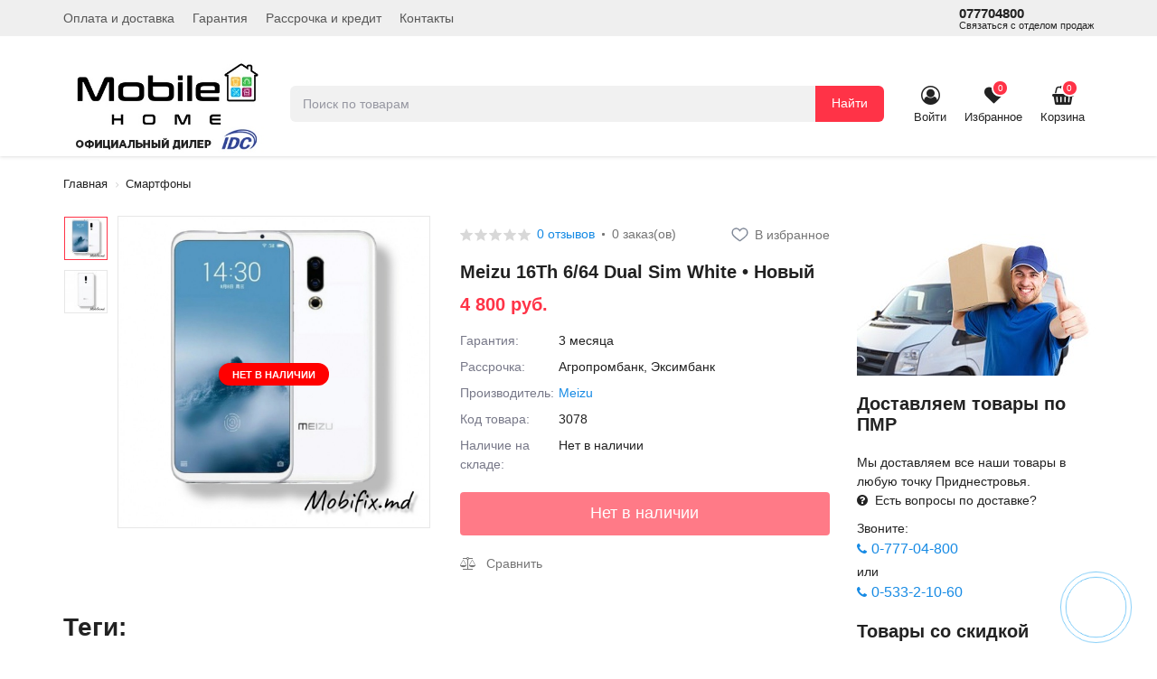

--- FILE ---
content_type: text/html; charset=utf-8
request_url: https://mobifix.md/meizu-16th-6-64-dual-sim-white-novyj.html
body_size: 15956
content:
<!DOCTYPE html>
<!--[if IE]><![endif]-->
<!--[if IE 8 ]>
<html dir="ltr" lang="ru" class="ie8">
  <![endif]-->
  <!--[if IE 9 ]>
  <html dir="ltr" lang="ru" class="ie9">
    <![endif]-->
    <!--[if (gt IE 9)|!(IE)]><!-->
    <html dir="ltr" lang="ru">
      <!--<![endif]-->
      <head>
	  <!-- Global site tag (gtag.js) - Google Analytics -->
<script async src="https://www.googletagmanager.com/gtag/js?id=G-6D6SPK4Y2W"></script>
<script>
  window.dataLayer = window.dataLayer || [];
  function gtag(){dataLayer.push(arguments);}
  gtag('js', new Date());

  gtag('config', 'G-6D6SPK4Y2W');
</script>
	  <!-- Yandex.Metrika counter -->
<script type="text/javascript" >
   (function(m,e,t,r,i,k,a){m[i]=m[i]||function(){(m[i].a=m[i].a||[]).push(arguments)};
   m[i].l=1*new Date();k=e.createElement(t),a=e.getElementsByTagName(t)[0],k.async=1,k.src=r,a.parentNode.insertBefore(k,a)})
   (window, document, "script", "https://mc.yandex.ru/metrika/tag.js", "ym");

   ym(70443985, "init", {
        clickmap:true,
        trackLinks:true,
        accurateTrackBounce:true,
        webvisor:true,
        ecommerce:"dataLayer"
   });
</script>
<noscript><div><img src="https://mc.yandex.ru/watch/70443985" style="position:absolute; left:-9999px;" alt="" /></div></noscript>
<!-- /Yandex.Metrika counter -->
        <meta charset="UTF-8" />
        <meta name="viewport" content="width=device-width, initial-scale=1">
        <meta http-equiv="X-UA-Compatible" content="IE=edge">
        <title>Купить Meizu 16Th 6/64 Dual Sim White • Новый в Тирасполе</title>

      
        <base href="https://mobifix.md/" />
                <meta name="description" content="В магазине Mobile Home вы можете купить Meizu 16Th 6/64 Dual Sim White • Новый по выгодной цене в рассрочку или кредит. Заходи на сайт или звони по телефону 077704800" />
                        <meta name="keywords" content= "купить, смартфоны, скидки, выгодно, Тирасполь, Приднестровье, доставка, бесплатно, гарантия, дилер, IDC, акссесуары, apple, iPhone, телефоны, mobifix, samsung, galaxy, meizu" />
                <meta property="og:title" content="Купить Meizu 16Th 6/64 Dual Sim White • Новый в Тирасполе" />
        <meta property="og:type" content="website" />
        <meta property="og:url" content="https://mobifix.md/meizu-16th-6-64-dual-sim-white-novyj.html" />
                <meta property="og:image" content="https://mobifix.md/image/cache/catalog/product/meizu/meizu_16th_white_1-500x500.jpg" />
                <meta property="og:site_name" content="Магазин Mobile Home " />
        <script src="catalog/view/javascript/jquery/jquery-2.1.1.min.js"></script>
        <link href="catalog/view/theme/megastore/js/bootstrap/css/bootstrap.min.css" rel="stylesheet" media="screen" />
        <script src="catalog/view/javascript/bootstrap/js/bootstrap.min.js"></script>
        <link href="catalog/view/theme/megastore/js/font-awesome/css/font-awesome.min.css" rel="stylesheet" type="text/css" />
                <link href="catalog/view/javascript/preorder/preorder.css" type="text/css" rel="stylesheet" media="screen" />
                <link href="catalog/view/javascript/jquery/slick/slick.css" type="text/css" rel="stylesheet" media="screen" />
                <link href="catalog/view/javascript/jquery/slick/slick-theme.css" type="text/css" rel="stylesheet" media="screen" />
                <link href="catalog/view/javascript/jquery/easyzoom/easyzoom.css" type="text/css" rel="stylesheet" media="screen" />
                <link href="catalog/view/javascript/jquery/magnific/magnific-popup.css" type="text/css" rel="stylesheet" media="screen" />
                <link href="catalog/view/javascript/jquery/datetimepicker/bootstrap-datetimepicker.min.css" type="text/css" rel="stylesheet" media="screen" />
                <link href="catalog/view/theme/default/stylesheet/t-solutions/ts_messengers_widget.css" type="text/css" rel="stylesheet" media="screen" />
                <link href="catalog/view/theme/default/stylesheet/t-solutions/ts_messengers_widget_settings.css" type="text/css" rel="stylesheet" media="screen" />
                <link href="catalog/view/theme/megastore/stylesheet/popupcart.css?ver=1.6" type="text/css" rel="stylesheet" media="screen" />
                <link href="catalog/view/javascript/jquery/owl-carousel/owl.carousel.css" type="text/css" rel="stylesheet" media="screen" />
                <link href="catalog/view/javascript/hpmodel/hpmodel.css" type="text/css" rel="stylesheet" media="screen" />
                <link href="catalog/view/theme/default/stylesheet/product_statuses.css" type="text/css" rel="stylesheet" media="screen" />
               
        <link href="catalog/view/theme/megastore/stylesheet/stylesheet.css" rel="stylesheet">
                <script src="catalog/view/javascript/preorder/preorder.js"></script>
                <script src="catalog/view/javascript/jquery/easyzoom/easyzoom.js"></script>
                <script src="catalog/view/javascript/jquery/slick/slick.min.js"></script>
                <script src="catalog/view/javascript/jquery/magnific/jquery.magnific-popup.min.js"></script>
                <script src="catalog/view/javascript/jquery/datetimepicker/moment.js"></script>
                <script src="catalog/view/javascript/jquery/datetimepicker/locale/ru-ru.js"></script>
                <script src="catalog/view/javascript/jquery/datetimepicker/bootstrap-datetimepicker.min.js"></script>
                <script src="catalog/view/javascript/popupcart.js"></script>
                <script src="catalog/view/javascript/jquery/owl-carousel/owl.carousel.min.js"></script>
                <script src="catalog/view/javascript/hpmodel/hpmodel.js"></script>
        		<script src="catalog/view/javascript/lazyload/jquery.lazy.min.js"></script>
        <script src="catalog/view/theme/megastore/js/common.js"></script>
                <link href="https://mobifix.md/meizu-16th-6-64-dual-sim-white-novyj.html" rel="canonical" />
                <link href="https://mobifix.md/image/catalog/screenshot_20210207-081833_chrome.jpg" rel="icon" />
                
<style>
.hpm-cat-box { margin: 0; }
.hpm-cat-item { margin: 0 2px !important; }
</style>
      

				            

				<script type="text/javascript" src="catalog/view/theme/default/js/scrolltopcontrol.js"></script>
			
      <link href="catalog/view/javascript/live_search/live_search.css" rel="stylesheet" type="text/css">
<script src="catalog/view/javascript/live_search/live_search.js" type="text/javascript"></script>
<script type="text/javascript"><!--
$(document).ready(function() {
var options = {"text_view_all_results":"\u041f\u043e\u0441\u043c\u043e\u0442\u0440\u0435\u0442\u044c \u0432\u0441\u0435 \u0442\u043e\u0432\u0430\u0440\u044b","text_empty":"\u041d\u0435\u0442 \u0442\u043e\u0432\u0430\u0440\u043e\u0432, \u0441\u043e\u043e\u0442\u0432\u0435\u0442\u0441\u0442\u0432\u0443\u044e\u0449\u0438\u0445 \u043a\u0440\u0438\u0442\u0435\u0440\u0438\u044f\u043c \u043f\u043e\u0438\u0441\u043a\u0430.","module_live_search_show_image":"0","module_live_search_show_price":"1","module_live_search_show_description":"0","module_live_search_min_length":"1","module_live_search_show_add_button":"0"};
LiveSearchJs.init(options); 
});
//--></script>
</head>

      <body class="product-product-2146">
        <div class="menu-shadow"></div>
        <nav class="header-top">
          <div class="container">
            <div class="header-top_container">
              <div class="top-list header-top_left">
                <ul class="header-top-content header-top-content-left">                 
				                                                                          <li class="header-top-item hidden-xs"><a href="https://mobifix.md/oplata-i-dostavka.html" class="header-top-links" rel="nofollow">Оплата и доставка</a></li>
                                    <li class="header-top-item hidden-xs"><a href="https://mobifix.md/garantiya.html" class="header-top-links" rel="nofollow">Гарантия</a></li>
                                    <li class="header-top-item hidden-xs"><a href="https://mobifix.md/rassrochka-i-kredit.html" class="header-top-links" rel="nofollow">Рассрочка и кредит</a></li>
                                    <li class="header-top-item hidden-xs"><a href="https://mobifix.md/kontakty.html" class="header-top-links" rel="nofollow">Контакты</a></li>
                                    	
                </ul>
              </div>
              <div class="top-list header-top_right">
                <ul class="header-top-content header-top-content-right">
                  <li class="header-top-item"><a href="tel:077704800" class="header-top-links header-top-phone">077704800<span class="info-job">Связаться с отделом продаж</span></a></li>
                </ul>
              </div>
            </div>
          </div>
        </nav>
        <header class="main-header header-indent">
          <div class="container default-container">
            <div class="header-wrapper">
              <div class="header-middle">
                <div class="header-logotype">
                  <div class="menu-nav_btn visible-xs">
					<div class="burger-btn menu-control menu-header-control"></div>
				  </div>
                  <div class="main-logo">
                                                            <a href="https://mobifix.md/" class="header-logo"><img src="https://mobifix.md/image/catalog/mobile_home_logo.jpg" title="Магазин Mobile Home " alt="Магазин Mobile Home " class="img-responsive" /></a>
                                                          </div>
                </div>
                <div class="search">
  <div class="search-input">
	<i class="fa fa-search visible-xs"></i>
	<input type="text" name="search" value="" placeholder="Поиск по товарам" class="input-text" />
  </div>
  <button type="button" class="btn search-btn visible-sm visible-md visible-lg">Найти</button>
</div>                <div class="header-users">               
			      <div class="mobile-menu visible-xs">
					<div class="mobile-sidebar">					  
					  <div class="mobile-sidebar_title">
					    <h4>Меню</h4>
					  </div>
					  <div class="mobile-sidebar_icon mobile-sidebar_close"><i class="fa fa-close"></i></div>
					</div>
                    <ul class="list-unstyled menu-mobile-list mobile-scroll">
                      <li class="menu-mobile-item"><a href="#" class="menu-mobile-item-link js-mobile-catalog-link mobile-menu-nav__item_green"><i class="fa fa-th-large"></i>Каталог товаров</a></li>
				      <li class="menu-mobile-item"><a href="https://mobifix.md/contact-us/" class="menu-mobile-item-link menu-mobile-phone"><i class="fa fa-phone"></i>077704800</a></li>
                      <li class="menu-mobile-item"><a class="menu-mobile-item-link" href="https://mobifix.md/cart/"><i class="fa fa-shopping-basket"></i>Корзина покупок</a></li>
                      <li class="menu-mobile-item"><a class="menu-mobile-item-link" href="https://mobifix.md/checkout/">Оформление заказа</a></li>
                                            <li class="menu-mobile-item"><a href="https://mobifix.md/oplata-i-dostavka.html" class="menu-mobile-item-link" rel="nofollow"><span>Оплата и доставка</span></a></li>
                                            <li class="menu-mobile-item"><a href="https://mobifix.md/garantiya.html" class="menu-mobile-item-link" rel="nofollow"><span>Гарантия</span></a></li>
                                            <li class="menu-mobile-item"><a href="https://mobifix.md/rassrochka-i-kredit.html" class="menu-mobile-item-link" rel="nofollow"><span>Рассрочка и кредит</span></a></li>
                                            <li class="menu-mobile-item"><a href="https://mobifix.md/kontakty.html" class="menu-mobile-item-link" rel="nofollow"><span>Контакты</span></a></li>
                                          </ul>
                  </div>
                  <div class="header-user-menu">
                    <div class="header-basket">
                      <div class="user-items header-user">
                                                <a href="https://mobifix.md/login/" title="Войти" class="user-menu-link user-menu-login"><i class="fa fa-user-circle-o"></i><span class="login-text">Войти</span></a>
                                              </div>
                      <div class="user-items header-wishlist">
                        <a href="https://mobifix.md/wishlist/" id="wishlist-total" class="user-menu-wishlist"><span class="fa fa-heart"><span class="count">0</span></span><span class="wishlist-text">Избранное</span></a>
                      </div>
                      <div class="user-items header-cart">
  <a href="https://mobifix.md/cart/" class="cart-link"><span class="fa fa-shopping-basket"><span class="count">0</span></span><span class="basket-text">Корзина</span></a>
  <ul class="dropdown-menu pull-right">
        <li>
      <p class="text-center">В корзине пусто!</p>
    </li>
      </ul>
</div>
                    </div>
                  </div>
                </div>
              </div>
            </div>
          </div>
                      
        </header><div class="container">
  <ul class="breadcrumb">
        <li><a href="https://mobifix.md/">Главная</a></li>
        <li><a href="https://mobifix.md/smartfony/">Смартфоны</a></li>
      </ul>
  <div class="product-page_container">
    <div class="row">
                              <div id="content" class="col-md-9">        <div class="inner-block">
		<div class="row">
                                        <div class="col-md-6">
                        <div class="gallery-thumbnails">              
			  <div class="main-image ">

          <div class="product-sticker center">

  	<div class="product-sticker-29 text oval " style=" color:#ffffff; background-color:#ff0000;">

		
	  
					
			
		
				  Нет в наличии			

		

  </div>
  
</div>
			    <div class="slider-for">
				                    <div class="easyzoom easyzoom--overlay">
			        <a class="thumbnail" href="https://mobifix.md/image/cache/catalog/product/meizu/meizu_16th_white_1-800x800.jpg">
				      <img src="https://mobifix.md/image/cache/catalog/product/meizu/meizu_16th_white_1-1000x1000.jpg" title="Meizu 16Th 6/64 Dual Sim White • Новый" alt="Meizu 16Th 6/64 Dual Sim White • Новый" />
				    </a>
			      </div>
                                    <div class="easyzoom easyzoom--overlay">
			        <a class="thumbnail" href="https://mobifix.md/image/cache/catalog/product/meizu/meizu_16th_white_2-800x800.jpg">
				      <img src="https://mobifix.md/image/cache/catalog/product/meizu/meizu_16th_white_2-1000x1000.jpg" title="Meizu 16Th 6/64 Dual Sim White • Новый" alt="Meizu 16Th 6/64 Dual Sim White • Новый" />
				    </a>
			      </div>
                  				</div>
			  </div>
              <div class="main-thumbs">
				<div class="slider-nav">
				                    <div class="image-additional additional-wrapper">
				    <a class="thumbnail">
				      <img src="https://mobifix.md/image/cache/catalog/product/meizu/meizu_16th_white_1-74x74.jpg" title="Meizu 16Th 6/64 Dual Sim White • Новый" alt="Meizu 16Th 6/64 Dual Sim White • Новый" />
				    </a>
				  </div>
				                    <div class="image-additional additional-wrapper">
				    <a class="thumbnail">
				      <img src="https://mobifix.md/image/cache/catalog/product/meizu/meizu_16th_white_2-74x74.jpg" title="Meizu 16Th 6/64 Dual Sim White • Новый" alt="Meizu 16Th 6/64 Dual Sim White • Новый" />
				    </a>
				  </div>
				  				</div>
              </div>	
            </div>
                     
          </div>
                                        <div class="col-md-6">
            <div class="product-basket">
              <div class="product-basket_info">
                <div class="product-basket_stats">
                                    <div class="rating">
                                                            <span class="star-empty"></span>
                                                                                <span class="star-empty"></span>
                                                                                <span class="star-empty"></span>
                                                                                <span class="star-empty"></span>
                                                                                <span class="star-empty"></span>
                                                            <a href="" onclick="$('a[href=\'#tab-review\']').trigger('click');  $('html, body').animate({ scrollTop: $('a[href=\'#tab-review\']').offset().top - 5}, 500); return false;" class="number-reviews scroll-review">0 отзывов</a>
                  </div>
                                  </div>
                <div class="dot"></div>
                <div class="product-basket_orders"><span>0 заказ(ов)</span></div>                
				<div class="product-basket_wishlist">
				  <button type="button" class="btn-wishlist wishlist_2146 " onclick="wishlist.add('2146');">
				    <span class="wish-icon"></span>
					                    <span class="btn-text is-icon hidden-xs">В избранное</span>
                    				  </button>
				</div>              
              </div>
              <h1 class="main-product_title">Meizu 16Th 6/64 Dual Sim White • Новый</h1>
                            <div class="main-product_price">
                <div class="main-price_summ flex items-center">
				                    <div class="main-price">4 800 руб.</div>
                                  </div>
				                                              </div>
                            <div class="product-info">

								<div class="product-info_list product-entry_1">
                  <div class="row">
                    <div class="col-sm-3 col-xs-6 col-6">
                      <div class="list-item">Гарантия:</div>
                    </div>
                    <div class="col-sm-9 col-xs-6 col-6">
                      <div class="list-item_value">3 месяца</div>
                    </div>
                  </div>
                </div>
												<div class="product-info_list product-entry_2">
                  <div class="row">
                    <div class="col-sm-3 col-xs-6 col-6">
                      <div class="list-item">Рассрочка:</div>
                    </div>
                    <div class="col-sm-9 col-xs-6 col-6">
                      <div class="list-item_value">Агропромбанк, Эксимбанк</div>
                    </div>
                  </div>
                </div>
											
                				                <div class="product-info_list product-manufacturer">
                  <div class="row">
                    <div class="col-sm-3 col-xs-6 col-6">
                      <div class="list-item">Производитель:</div>
                    </div>
                    <div class="col-sm-9 col-xs-6 col-6">
                      <div class="list-item_value">
                        <a href="https://mobifix.md/meizu.html" class="list-item_link">Meizu</a>
                      </div>
                    </div>
                  </div>
                </div>
                                <div class="product-info_list product-model">
                  <div class="row">
                    <div class="col-sm-3 col-xs-6 col-6">
                      <div class="list-item">Код товара:</div>
                    </div>
                    <div class="col-sm-9 col-xs-6 col-6">
                      <div class="list-item_value">3078</div>
                    </div>
                  </div>
                </div>
                                <div class="product-info_list product-stock">
                  <div class="row">
                    <div class="col-sm-3 col-xs-6 col-6">
                      <div class="list-item">Наличие на складе:</div>
                    </div>
                    <div class="col-sm-9 col-xs-6 col-6">
                      <div class="list-item_value">Нет в наличии</div>
                    </div>
                  </div>
                </div>
              </div>

              <div class="statuses"></div>

              <div id="product" class="product-container">
                                                <div class="btn-block_count form-group">                  
                  				  
                  <button type="button" class="btn main-button_cart btn-lg active-btn disabled" disabled>Нет в наличии</button>              
                  
									
				  <input type="hidden" name="product_id" value="2146" />
				  <input type="hidden" name="product_quantity" value="0" />
				  <input type="hidden" name="product_minimum" value="1" />
				</div>
                <div class="compare-btn form-group">
                  <button type="button" class="btn btn-compare compare_2146 " onclick="compare.add('2146');">				    
					<i class="fa fa-balance-scale"></i>
				    					<span class="btn-text is-icon">Сравнить</span>
									  </button>
                </div>
                              </div>
            </div>
          </div>
        </div>
		</div>
		        <div class="tag-list">
		  <h2>Теги:</h2>
		  <div class="tags">		    
                        <a href="https://mobifix.md/search/?tag=Meizu">Meizu</a>
                        <a href="https://mobifix.md/search/?tag=Китай">Китай</a>
                      </div>
        </div>
				<div class="tabs-container">
        <ul class="nav nav-tabs">
          <li><a href="#tab-description" data-toggle="tab">Описание</a></li>
                    <li class="active"><a href="#tab-specification" data-toggle="tab">Характеристики</a></li>
                              <li><a href="#tab-review" data-toggle="tab">Отзывы (0)</a></li>
                  </ul>
        <div class="tab-content">
          <div class="tab-pane" id="tab-description"><p style="text-align: justify; "><font color="#3e4d5c" face="open sans, Arial, sans-serif"><span style="font-size: 13px;">Meizu 16th смартфон 2018 года выпуска. Его размеры 150.5 x73.2 x 7.3 и вес 152 г. Он оснащен Super Amoled-дисплеем с размером 6" дюйма. Разрешение составляет 1080 x 2160 пикселей, плотность пикселей 402 ppi. Для селфи и видеозвонков отвечает Одна предна камера с 20 MP. Для базовых фото и видео доступная Двойная задняя камера 12 MP. Процессор есть Octa-Core (4x Kryo 385 2.8 GHz + 4x Kryo 385 1.8 GHz) и памяти 6GB 64GB, 6GB · 64GB 6GB · 128GB 8GB · 128GB. Емкость аккумулятора 3010 mAh. </span>&nbsp;</font></p></div>
                    <div class="tab-pane active" id="tab-specification">
            <table class="table table-bordered">
                            <tbody>
                <tr>
                  <td colspan="2"><strong>Общие характеристики</strong></td>
                </tr>            
                                <tr>
                  <td>Состояние</td>
                  <td>Новый</td>
                </tr>
                                <tr>
                  <td>Цвет</td>
                  <td>Белый</td>
                </tr>
                                <tr>
                  <td>Размер</td>
                  <td>150,5 х 73,2 х 7,3 мм</td>
                </tr>
                                <tr>
                  <td>Вес</td>
                  <td>152 г</td>
                </tr>
                              </tbody>
                            <tbody>
                <tr>
                  <td colspan="2"><strong>Дисплей</strong></td>
                </tr>            
                                <tr>
                  <td>Диагональ дисплея</td>
                  <td>6,0 дюймов, 92,9 см 2 (соотношение площади экрана к корпусу ~84,3 %)</td>
                </tr>
                                <tr>
                  <td>Разрешение дисплея</td>
                  <td>1080 x 2160 пикселей, соотношение сторон 18:9 (плотность ~402 ppi)</td>
                </tr>
                                <tr>
                  <td>Тип дисплея (Технология)</td>
                  <td>Super AMOLED</td>
                </tr>
                              </tbody>
                            <tbody>
                <tr>
                  <td colspan="2"><strong>Процессор</strong></td>
                </tr>            
                                <tr>
                  <td>Тип процессора</td>
                  <td>Qualcomm SDM845 Snapdragon 845 (10 нм)</td>
                </tr>
                                <tr>
                  <td>Количество ядер</td>
                  <td>Восьмиядерный</td>
                </tr>
                                <tr>
                  <td>Частота процессора</td>
                  <td>4 ядра Kryo 385 Gold по 2,8 ГГц и 4 ядра Kryo 385 Silver по 1,7 ГГц</td>
                </tr>
                                <tr>
                  <td>Графический процессор</td>
                  <td>Adreno 630</td>
                </tr>
                              </tbody>
                            <tbody>
                <tr>
                  <td colspan="2"><strong>Связь</strong></td>
                </tr>            
                                <tr>
                  <td>Кол-во SIM слотов</td>
                  <td>2 активные SIM</td>
                </tr>
                                <tr>
                  <td>Стандарт связи</td>
                  <td>VoLTE + GSM одновременно</td>
                </tr>
                                <tr>
                  <td>Скорость передачи данных</td>
                  <td>HSPA 42,2/5,76 Мбит/с, LTE-A (4CA) Cat16 1024/150 Мбит/с</td>
                </tr>
                              </tbody>
                            <tbody>
                <tr>
                  <td colspan="2"><strong>Камера</strong></td>
                </tr>            
                                <tr>
                  <td>Основная камера</td>
                  <td>-12 MP, f/1.8, 1/2.3&quot;, 1.55µm, dual pixel PDAF, Laser AF, 4-axis OIS<br />
-20 MP, f/2.6, 1/2.6&quot;, 1.0µm, Laser AF</td>
                </tr>
                                <tr>
                  <td>Фронтальная камера</td>
                  <td>-20 MP, f/2.0, (wide), 1/2.8&quot;, 1.0µm</td>
                </tr>
                                <tr>
                  <td>Видео</td>
                  <td>4K@30fps, 1080p@30fps (gyro-EIS)</td>
                </tr>
                              </tbody>
                            <tbody>
                <tr>
                  <td colspan="2"><strong>Память</strong></td>
                </tr>            
                                <tr>
                  <td>Оперативная память</td>
                  <td>6 ГБ</td>
                </tr>
                                <tr>
                  <td>Встроенная память</td>
                  <td>64 ГБ</td>
                </tr>
                                <tr>
                  <td>Расширение под карту памяти</td>
                  <td>Нет</td>
                </tr>
                              </tbody>
                            <tbody>
                <tr>
                  <td colspan="2"><strong>Питание</strong></td>
                </tr>            
                                <tr>
                  <td>Аккумулятор</td>
                  <td>Li-Ion 3010 мАч, несъемный</td>
                </tr>
                                <tr>
                  <td>Беспроводная зарядка</td>
                  <td>Нет</td>
                </tr>
                                <tr>
                  <td>Быстрая зарядка</td>
                  <td>Быстрая зарядка 24 Вт</td>
                </tr>
                                <tr>
                  <td>Разъем зарядки</td>
                  <td>USB Type-C 2.0</td>
                </tr>
                              </tbody>
                            <tbody>
                <tr>
                  <td colspan="2"><strong>Корпус</strong></td>
                </tr>            
                                <tr>
                  <td>Защита от влаги</td>
                  <td>Нет</td>
                </tr>
                              </tbody>
                            <tbody>
                <tr>
                  <td colspan="2"><strong>Интерфейсы</strong></td>
                </tr>            
                                <tr>
                  <td>Bluetooth</td>
                  <td>5.0, A2DP, LE</td>
                </tr>
                                <tr>
                  <td>GPS</td>
                  <td>Есть, A-GPS, GLONASS, BDS, GALILEO, SBAS, QZSS</td>
                </tr>
                                <tr>
                  <td>NFC</td>
                  <td>Нет</td>
                </tr>
                                <tr>
                  <td>Wi-Fi</td>
                  <td>Wi-Fi 802.11 а/b/g/n/ac, dual-band, Wi-Fi Direct, hotspot</td>
                </tr>
                                <tr>
                  <td>Разъем 3.5 мм</td>
                  <td>Есть</td>
                </tr>
                              </tbody>
                          </table>
          </div>
                              <div class="tab-pane" id="tab-review">
            <form class="form-horizontal" id="form-review">
              <div id="review"></div>
              <h2>Написать отзыв</h2>
                            <div class="form-group required">
                <div class="col-sm-12">
                  <label class="control-label" for="input-name">Ваше имя:</label>
                  <input type="text" name="name" value="" id="input-name" class="form-control" />
                </div>
              </div>
              <div class="form-group required">
                <div class="col-sm-12">
                  <label class="control-label" for="input-review">Ваш отзыв</label>
                  <textarea name="text" rows="5" id="input-review" class="form-control"></textarea>
                  <div class="help-block"><span class="text-danger">Внимание:</span> HTML не поддерживается! Используйте обычный текст!</div>
                </div>
              </div>
              <div class="form-group required">
                <div class="col-sm-12">
                  <label class="control-label">Рейтинг</label>
                  &nbsp;&nbsp;&nbsp; Плохо&nbsp;
                  <input type="radio" name="rating" value="1" />
                  &nbsp;
                  <input type="radio" name="rating" value="2" />
                  &nbsp;
                  <input type="radio" name="rating" value="3" />
                  &nbsp;
                  <input type="radio" name="rating" value="4" />
                  &nbsp;
                  <input type="radio" name="rating" value="5" />
                  &nbsp;Хорошо                </div>
              </div>
              <script src="//www.google.com/recaptcha/api.js?hl=ru-ru" type="text/javascript"></script>
<fieldset>
  <legend>Captcha</legend>
  <div class="form-group required">
        <label class="col-sm-2 control-label">Введите код</label>
    <div class="col-sm-10">
      <div class="g-recaptcha" data-sitekey="6LfVGKAaAAAAAAxltlv5xOBQ3GXReWRuMBJFfMr4"></div>
          </div>
      </div>
</fieldset>
              <div class="buttons clearfix">
                <div class="pull-right">
                  <button type="button" id="button-review" data-loading-text="Загрузка..." class="btn btn-primary">Продолжить</button>
                </div>
              </div>
                          </form>
          </div>
                  </div>
		</div>
               
              </div>
      <aside id="column-right" class="col-md-3 hidden-xs hidden-sm">
    <div class="form-indent">
    <div class="side-delivery">
  <div class="side-banner form-group"><img src="https://mobifix.md/image/catalog/dostavka.jpg" style="width: 280px;">		
    <a href="#">
      
    </a>
  </div>
  <div class="side-delivery_text">
    <h3>Доставляем товары по ПМР</h3>
    <p>Мы доставляем все наши товары в любую точку Приднестровья.<br> <i class="fa fa-question-circle"></i>&nbsp; Есть вопросы по доставке? <br></p><div style="text-align: justify;">Звоните: <a class="side-link" href="tel:077704800" style="background-color: rgb(255, 255, 255);">
      <i class="fa fa-phone"></i>
      0-777-04-800</a> или <a class="side-link" href="tel:053321060" style="background-color: rgb(255, 255, 255);">
      <i class="fa fa-phone"></i>
      0-533-2-10-60</a></div><p></p></div></div></div>
    <div class="catalog-content extension-module">
  <div class="heading_title">Товары со скидкой</div>
  <div class="row products-list lr-margin-xs">
        <div class="lr-padding-xs product-layout product-grid col-w-2 col-lg-3 col-md-3 col-sm-4 col-xs-4 col-6">
      <div class="product-thumb">        
        <div class="image">

         <div class="category-sticker left-top">

  	<div class="category-sticker-30  image-sticker " style=" width:50px; height:50px;">

		
	  
					
			
		
			
		  <img src="https://mobifix.md/image/cache/catalog/111/e7173f9295275c498c4491536ac1a76c-50x50.png" data-toggle="tooltip" title="-23%" alt="-23%" />
			

		

  </div>
  
</div>
<a data-hpm-href="1" href="https://mobifix.md/apple-pencil-3nd-generation-a3085.html"><img src="[data-uri]" data-src="https://mobifix.md/image/cache/placeholder-200x200.png" alt="Apple Pencil 3nd generation A3085" title="Apple Pencil 3nd generation A3085" class="img-responsive lazy" /></a>				  
          <div class="button-form">
            <button type="button" class="wishlist  wishlist_5047" title="В избранное" onclick="wishlist.add('5047');"><i class="fa fa-heart"></i></button>
            <button type="button" class="compare  compare_5047" title="Сравнить" onclick="compare.add('5047');"><i class="fa fa-balance-scale"></i></button>
          </div>
		  		  <span class="price-percent price-absolute" data-toggle="tooltip" title="Вы экономите">
            <span class="percent-value">23%</span>
            <span class="price-economy"> - 510 руб.</span>
          </span>
		  		</div>
        <div class="caption">
          <div class="price-block">
                        <div class="price">
              <div class="flex items-center">
			                 
                <span class="price-new main-price">1 700 руб.</span>
			    <span class="price-old">2 210 руб.</span>	
                              </div>
			  							
            </div>
                         
          </div>
		  <div class="product-name">
            <a data-hpm-href="1" href="https://mobifix.md/apple-pencil-3nd-generation-a3085.html">Apple Pencil 3nd generation A3085</a>

            <div class="statuses"><div class="category-status category-status-31  text oval " style=" color:#ffffff; background-color:#01b801;">

		
		
	
		
    
		
	  Есть в наличии		
	
		

</div>
</div>

            <div class="rating">
                                          <span class="star-empty"></span>
                                                        <span class="star-empty"></span>
                                                        <span class="star-empty"></span>
                                                        <span class="star-empty"></span>
                                                        <span class="star-empty"></span>
                                          <a data-hpm-href="1" href="https://mobifix.md/apple-pencil-3nd-generation-a3085.html" class="reviews-count">(0)</a>
            </div>
          </div>
		  <div class="product-btn-in-cart">
            <a data-hpm-href="1" href="https://mobifix.md/apple-pencil-3nd-generation-a3085.html" class="btn product-btn active-btn">Подробнее</a>
		  </div>	
        </div>
      </div>
    </div>
        <div class="lr-padding-xs product-layout product-grid col-w-2 col-lg-3 col-md-3 col-sm-4 col-xs-4 col-6">
      <div class="product-thumb">        
        <div class="image">

         <div class="category-sticker left-top">

  	<div class="category-sticker-30  image-sticker " style=" width:50px; height:50px;">

		
	  
					
			
		
			
		  <img src="https://mobifix.md/image/cache/catalog/111/e7173f9295275c498c4491536ac1a76c-50x50.png" data-toggle="tooltip" title="-18%" alt="-18%" />
			

		

  </div>
  
</div>
<a data-hpm-href="1" href="https://mobifix.md/index.php?route=product/product&amp;product_id=5048"><img src="[data-uri]" data-src="https://mobifix.md/image/cache/placeholder-200x200.png" alt="Apple Pencil Pro A2538" title="Apple Pencil Pro A2538" class="img-responsive lazy" /></a>				  
          <div class="button-form">
            <button type="button" class="wishlist  wishlist_5048" title="В избранное" onclick="wishlist.add('5048');"><i class="fa fa-heart"></i></button>
            <button type="button" class="compare  compare_5048" title="Сравнить" onclick="compare.add('5048');"><i class="fa fa-balance-scale"></i></button>
          </div>
		  		  <span class="price-percent price-absolute" data-toggle="tooltip" title="Вы экономите">
            <span class="percent-value">18%</span>
            <span class="price-economy"> - 560 руб.</span>
          </span>
		  		</div>
        <div class="caption">
          <div class="price-block">
                        <div class="price">
              <div class="flex items-center">
			                 
                <span class="price-new main-price">2 500 руб.</span>
			    <span class="price-old">3 060 руб.</span>	
                              </div>
			  							
            </div>
                         
          </div>
		  <div class="product-name">
            <a data-hpm-href="1" href="https://mobifix.md/index.php?route=product/product&amp;product_id=5048">Apple Pencil Pro A2538</a>

            <div class="statuses"><div class="category-status category-status-31  text oval " style=" color:#ffffff; background-color:#01b801;">

		
		
	
		
    
		
	  Есть в наличии		
	
		

</div>
</div>

            <div class="rating">
                                          <span class="star-empty"></span>
                                                        <span class="star-empty"></span>
                                                        <span class="star-empty"></span>
                                                        <span class="star-empty"></span>
                                                        <span class="star-empty"></span>
                                          <a data-hpm-href="1" href="https://mobifix.md/index.php?route=product/product&amp;product_id=5048" class="reviews-count">(0)</a>
            </div>
          </div>
		  <div class="product-btn-in-cart">
            <a data-hpm-href="1" href="https://mobifix.md/index.php?route=product/product&amp;product_id=5048" class="btn product-btn active-btn">Подробнее</a>
		  </div>	
        </div>
      </div>
    </div>
        <div class="lr-padding-xs product-layout product-grid col-w-2 col-lg-3 col-md-3 col-sm-4 col-xs-4 col-6">
      <div class="product-thumb">        
        <div class="image">

         <div class="category-sticker left-top">

  	<div class="category-sticker-30  image-sticker " style=" width:50px; height:50px;">

		
	  
					
			
		
			
		  <img src="https://mobifix.md/image/cache/catalog/111/e7173f9295275c498c4491536ac1a76c-50x50.png" data-toggle="tooltip" title="-11%" alt="-11%" />
			

		

  </div>
  
</div>
<a data-hpm-href="1" href="https://mobifix.md/apple-watch-7-series-41mm-blue-novye.html"><img src="[data-uri]" data-src="https://mobifix.md/image/catalog/watch/5262.jpg" alt="Apple Watch 7 Series 41mm Blue • Новые" title="Apple Watch 7 Series 41mm Blue • Новые" class="img-responsive lazy" /></a>				  
          <div class="button-form">
            <button type="button" class="wishlist  wishlist_5165" title="В избранное" onclick="wishlist.add('5165');"><i class="fa fa-heart"></i></button>
            <button type="button" class="compare  compare_5165" title="Сравнить" onclick="compare.add('5165');"><i class="fa fa-balance-scale"></i></button>
          </div>
		  		  <span class="price-percent price-absolute" data-toggle="tooltip" title="Вы экономите">
            <span class="percent-value">11%</span>
            <span class="price-economy"> - 700 руб.</span>
          </span>
		  		</div>
        <div class="caption">
          <div class="price-block">
                        <div class="price">
              <div class="flex items-center">
			                 
                <span class="price-new main-price">5 900 руб.</span>
			    <span class="price-old">6 600 руб.</span>	
                              </div>
			  							
            </div>
                         
          </div>
		  <div class="product-name">
            <a data-hpm-href="1" href="https://mobifix.md/apple-watch-7-series-41mm-blue-novye.html">Apple Watch 7 Series 41mm Blue • Новые</a>

            <div class="statuses"><div class="category-status category-status-31  text oval " style=" color:#ffffff; background-color:#01b801;">

		
		
	
		
    
		
	  Есть в наличии		
	
		

</div>
</div>

            <div class="rating">
                                          <span class="star-empty"></span>
                                                        <span class="star-empty"></span>
                                                        <span class="star-empty"></span>
                                                        <span class="star-empty"></span>
                                                        <span class="star-empty"></span>
                                          <a data-hpm-href="1" href="https://mobifix.md/apple-watch-7-series-41mm-blue-novye.html" class="reviews-count">(0)</a>
            </div>
          </div>
		  <div class="product-btn-in-cart">
            <a data-hpm-href="1" href="https://mobifix.md/apple-watch-7-series-41mm-blue-novye.html" class="btn product-btn active-btn">Подробнее</a>
		  </div>	
        </div>
      </div>
    </div>
        <div class="lr-padding-xs product-layout product-grid col-w-2 col-lg-3 col-md-3 col-sm-4 col-xs-4 col-6">
      <div class="product-thumb">        
        <div class="image">

         <div class="category-sticker left-top">

  	<div class="category-sticker-30  image-sticker " style=" width:50px; height:50px;">

		
	  
					
			
		
			
		  <img src="https://mobifix.md/image/cache/catalog/111/e7173f9295275c498c4491536ac1a76c-50x50.png" data-toggle="tooltip" title="-16%" alt="-16%" />
			

		

  </div>
  
</div>
<a data-hpm-href="1" href="https://mobifix.md/index.php?route=product/product&amp;product_id=5036"><img src="[data-uri]" data-src="https://mobifix.md/image/cache/placeholder-200x200.png" alt="Bluetooth Наушники Apple Beats Solo 3 Wireless" title="Bluetooth Наушники Apple Beats Solo 3 Wireless" class="img-responsive lazy" /></a>				  
          <div class="button-form">
            <button type="button" class="wishlist  wishlist_5036" title="В избранное" onclick="wishlist.add('5036');"><i class="fa fa-heart"></i></button>
            <button type="button" class="compare  compare_5036" title="Сравнить" onclick="compare.add('5036');"><i class="fa fa-balance-scale"></i></button>
          </div>
		  		  <span class="price-percent price-absolute" data-toggle="tooltip" title="Вы экономите">
            <span class="percent-value">16%</span>
            <span class="price-economy"> - 380 руб.</span>
          </span>
		  		</div>
        <div class="caption">
          <div class="price-block">
                        <div class="price">
              <div class="flex items-center">
			                 
                <span class="price-new main-price">2 000 руб.</span>
			    <span class="price-old">2 380 руб.</span>	
                              </div>
			  							
            </div>
                         
          </div>
		  <div class="product-name">
            <a data-hpm-href="1" href="https://mobifix.md/index.php?route=product/product&amp;product_id=5036">Bluetooth Наушники Apple Beats Solo 3 Wireless</a>

            <div class="statuses"><div class="category-status category-status-31  text oval " style=" color:#ffffff; background-color:#01b801;">

		
		
	
		
    
		
	  Есть в наличии		
	
		

</div>
</div>

            <div class="rating">
                                          <span class="star-empty"></span>
                                                        <span class="star-empty"></span>
                                                        <span class="star-empty"></span>
                                                        <span class="star-empty"></span>
                                                        <span class="star-empty"></span>
                                          <a data-hpm-href="1" href="https://mobifix.md/index.php?route=product/product&amp;product_id=5036" class="reviews-count">(0)</a>
            </div>
          </div>
		  <div class="product-btn-in-cart">
            <a data-hpm-href="1" href="https://mobifix.md/index.php?route=product/product&amp;product_id=5036" class="btn product-btn active-btn">Подробнее</a>
		  </div>	
        </div>
      </div>
    </div>
        <div class="lr-padding-xs product-layout product-grid col-w-2 col-lg-3 col-md-3 col-sm-4 col-xs-4 col-6">
      <div class="product-thumb">        
        <div class="image">

         <div class="category-sticker left-top">

  	<div class="category-sticker-30  image-sticker " style=" width:50px; height:50px;">

		
	  
					
			
		
			
		  <img src="https://mobifix.md/image/cache/catalog/111/e7173f9295275c498c4491536ac1a76c-50x50.png" data-toggle="tooltip" title="-15%" alt="-15%" />
			

		

  </div>
  
</div>
<a data-hpm-href="1" href="https://mobifix.md/index.php?route=product/product&amp;product_id=5033"><img src="[data-uri]" data-src="https://mobifix.md/image/cache/placeholder-200x200.png" alt="Bluetooth Наушники Samsung Galaxy Buds 2 • White" title="Bluetooth Наушники Samsung Galaxy Buds 2 • White" class="img-responsive lazy" /></a>				  
          <div class="button-form">
            <button type="button" class="wishlist  wishlist_5033" title="В избранное" onclick="wishlist.add('5033');"><i class="fa fa-heart"></i></button>
            <button type="button" class="compare  compare_5033" title="Сравнить" onclick="compare.add('5033');"><i class="fa fa-balance-scale"></i></button>
          </div>
		  		  <span class="price-percent price-absolute" data-toggle="tooltip" title="Вы экономите">
            <span class="percent-value">15%</span>
            <span class="price-economy"> - 230 руб.</span>
          </span>
		  		</div>
        <div class="caption">
          <div class="price-block">
                        <div class="price">
              <div class="flex items-center">
			                 
                <span class="price-new main-price">1 300 руб.</span>
			    <span class="price-old">1 530 руб.</span>	
                              </div>
			  							
            </div>
                         
          </div>
		  <div class="product-name">
            <a data-hpm-href="1" href="https://mobifix.md/index.php?route=product/product&amp;product_id=5033">Bluetooth Наушники Samsung Galaxy Buds 2 • White</a>

            <div class="statuses"><div class="category-status category-status-31  text oval " style=" color:#ffffff; background-color:#01b801;">

		
		
	
		
    
		
	  Есть в наличии		
	
		

</div>
</div>

            <div class="rating">
                                          <span class="star-empty"></span>
                                                        <span class="star-empty"></span>
                                                        <span class="star-empty"></span>
                                                        <span class="star-empty"></span>
                                                        <span class="star-empty"></span>
                                          <a data-hpm-href="1" href="https://mobifix.md/index.php?route=product/product&amp;product_id=5033" class="reviews-count">(0)</a>
            </div>
          </div>
		  <div class="product-btn-in-cart">
            <a data-hpm-href="1" href="https://mobifix.md/index.php?route=product/product&amp;product_id=5033" class="btn product-btn active-btn">Подробнее</a>
		  </div>	
        </div>
      </div>
    </div>
        <div class="lr-padding-xs product-layout product-grid col-w-2 col-lg-3 col-md-3 col-sm-4 col-xs-4 col-6">
      <div class="product-thumb">        
        <div class="image">

         <div class="category-sticker left-top">

  	<div class="category-sticker-30  image-sticker " style=" width:50px; height:50px;">

		
	  
					
			
		
			
		  <img src="https://mobifix.md/image/cache/catalog/111/e7173f9295275c498c4491536ac1a76c-50x50.png" data-toggle="tooltip" title="-7%" alt="-7%" />
			

		

  </div>
  
</div>
<a data-hpm-href="1" href="https://mobifix.md/index.php?route=product/product&amp;product_id=5035"><img src="[data-uri]" data-src="https://mobifix.md/image/cache/placeholder-200x200.png" alt="Bluetooth Наушники Samsung Galaxy Buds 3 • Black " title="Bluetooth Наушники Samsung Galaxy Buds 3 • Black " class="img-responsive lazy" /></a>				  
          <div class="button-form">
            <button type="button" class="wishlist  wishlist_5035" title="В избранное" onclick="wishlist.add('5035');"><i class="fa fa-heart"></i></button>
            <button type="button" class="compare  compare_5035" title="Сравнить" onclick="compare.add('5035');"><i class="fa fa-balance-scale"></i></button>
          </div>
		  		  <span class="price-percent price-absolute" data-toggle="tooltip" title="Вы экономите">
            <span class="percent-value">7%</span>
            <span class="price-economy"> - 230 руб.</span>
          </span>
		  		</div>
        <div class="caption">
          <div class="price-block">
                        <div class="price">
              <div class="flex items-center">
			                 
                <span class="price-new main-price">3 000 руб.</span>
			    <span class="price-old">3 230 руб.</span>	
                              </div>
			  							
            </div>
                         
          </div>
		  <div class="product-name">
            <a data-hpm-href="1" href="https://mobifix.md/index.php?route=product/product&amp;product_id=5035">Bluetooth Наушники Samsung Galaxy Buds 3 • Black </a>

            <div class="statuses"><div class="category-status category-status-31  text oval " style=" color:#ffffff; background-color:#01b801;">

		
		
	
		
    
		
	  Есть в наличии		
	
		

</div>
</div>

            <div class="rating">
                                          <span class="star-empty"></span>
                                                        <span class="star-empty"></span>
                                                        <span class="star-empty"></span>
                                                        <span class="star-empty"></span>
                                                        <span class="star-empty"></span>
                                          <a data-hpm-href="1" href="https://mobifix.md/index.php?route=product/product&amp;product_id=5035" class="reviews-count">(0)</a>
            </div>
          </div>
		  <div class="product-btn-in-cart">
            <a data-hpm-href="1" href="https://mobifix.md/index.php?route=product/product&amp;product_id=5035" class="btn product-btn active-btn">Подробнее</a>
		  </div>	
        </div>
      </div>
    </div>
        <div class="lr-padding-xs product-layout product-grid col-w-2 col-lg-3 col-md-3 col-sm-4 col-xs-4 col-6">
      <div class="product-thumb">        
        <div class="image">

         <div class="category-sticker left-top">

  	<div class="category-sticker-30  image-sticker " style=" width:50px; height:50px;">

		
	  
					
			
		
			
		  <img src="https://mobifix.md/image/cache/catalog/111/e7173f9295275c498c4491536ac1a76c-50x50.png" data-toggle="tooltip" title="-7%" alt="-7%" />
			

		

  </div>
  
</div>
<a data-hpm-href="1" href="https://mobifix.md/index.php?route=product/product&amp;product_id=5034"><img src="[data-uri]" data-src="https://mobifix.md/image/cache/placeholder-200x200.png" alt="Bluetooth Наушники Samsung Galaxy Buds 3 • White" title="Bluetooth Наушники Samsung Galaxy Buds 3 • White" class="img-responsive lazy" /></a>				  
          <div class="button-form">
            <button type="button" class="wishlist  wishlist_5034" title="В избранное" onclick="wishlist.add('5034');"><i class="fa fa-heart"></i></button>
            <button type="button" class="compare  compare_5034" title="Сравнить" onclick="compare.add('5034');"><i class="fa fa-balance-scale"></i></button>
          </div>
		  		  <span class="price-percent price-absolute" data-toggle="tooltip" title="Вы экономите">
            <span class="percent-value">7%</span>
            <span class="price-economy"> - 230 руб.</span>
          </span>
		  		</div>
        <div class="caption">
          <div class="price-block">
                        <div class="price">
              <div class="flex items-center">
			                 
                <span class="price-new main-price">3 000 руб.</span>
			    <span class="price-old">3 230 руб.</span>	
                              </div>
			  							
            </div>
                         
          </div>
		  <div class="product-name">
            <a data-hpm-href="1" href="https://mobifix.md/index.php?route=product/product&amp;product_id=5034">Bluetooth Наушники Samsung Galaxy Buds 3 • White</a>

            <div class="statuses"><div class="category-status category-status-31  text oval " style=" color:#ffffff; background-color:#01b801;">

		
		
	
		
    
		
	  Есть в наличии		
	
		

</div>
</div>

            <div class="rating">
                                          <span class="star-empty"></span>
                                                        <span class="star-empty"></span>
                                                        <span class="star-empty"></span>
                                                        <span class="star-empty"></span>
                                                        <span class="star-empty"></span>
                                          <a data-hpm-href="1" href="https://mobifix.md/index.php?route=product/product&amp;product_id=5034" class="reviews-count">(0)</a>
            </div>
          </div>
		  <div class="product-btn-in-cart">
            <a data-hpm-href="1" href="https://mobifix.md/index.php?route=product/product&amp;product_id=5034" class="btn product-btn active-btn">Подробнее</a>
		  </div>	
        </div>
      </div>
    </div>
        <div class="lr-padding-xs product-layout product-grid col-w-2 col-lg-3 col-md-3 col-sm-4 col-xs-4 col-6">
      <div class="product-thumb">        
        <div class="image">

         <div class="category-sticker left-top">

  	<div class="category-sticker-30  image-sticker " style=" width:50px; height:50px;">

		
	  
					
			
		
			
		  <img src="https://mobifix.md/image/cache/catalog/111/e7173f9295275c498c4491536ac1a76c-50x50.png" data-toggle="tooltip" title="-10%" alt="-10%" />
			

		

  </div>
  
</div>
<a data-hpm-href="1" href="https://mobifix.md/index.php?route=product/product&amp;product_id=5031"><img src="[data-uri]" data-src="https://mobifix.md/image/cache/placeholder-200x200.png" alt="Bluetooth Наушники Samsung Galaxy Buds FE • Black" title="Bluetooth Наушники Samsung Galaxy Buds FE • Black" class="img-responsive lazy" /></a>				  
          <div class="button-form">
            <button type="button" class="wishlist  wishlist_5031" title="В избранное" onclick="wishlist.add('5031');"><i class="fa fa-heart"></i></button>
            <button type="button" class="compare  compare_5031" title="Сравнить" onclick="compare.add('5031');"><i class="fa fa-balance-scale"></i></button>
          </div>
		  		  <span class="price-percent price-absolute" data-toggle="tooltip" title="Вы экономите">
            <span class="percent-value">10%</span>
            <span class="price-economy"> - 145 руб.</span>
          </span>
		  		</div>
        <div class="caption">
          <div class="price-block">
                        <div class="price">
              <div class="flex items-center">
			                 
                <span class="price-new main-price">1 300 руб.</span>
			    <span class="price-old">1 445 руб.</span>	
                              </div>
			  							
            </div>
                         
          </div>
		  <div class="product-name">
            <a data-hpm-href="1" href="https://mobifix.md/index.php?route=product/product&amp;product_id=5031">Bluetooth Наушники Samsung Galaxy Buds FE • Black</a>

            <div class="statuses"><div class="category-status category-status-31  text oval " style=" color:#ffffff; background-color:#01b801;">

		
		
	
		
    
		
	  Есть в наличии		
	
		

</div>
</div>

            <div class="rating">
                                          <span class="star-empty"></span>
                                                        <span class="star-empty"></span>
                                                        <span class="star-empty"></span>
                                                        <span class="star-empty"></span>
                                                        <span class="star-empty"></span>
                                          <a data-hpm-href="1" href="https://mobifix.md/index.php?route=product/product&amp;product_id=5031" class="reviews-count">(0)</a>
            </div>
          </div>
		  <div class="product-btn-in-cart">
            <a data-hpm-href="1" href="https://mobifix.md/index.php?route=product/product&amp;product_id=5031" class="btn product-btn active-btn">Подробнее</a>
		  </div>	
        </div>
      </div>
    </div>
        <div class="lr-padding-xs product-layout product-grid col-w-2 col-lg-3 col-md-3 col-sm-4 col-xs-4 col-6">
      <div class="product-thumb">        
        <div class="image">

         <div class="category-sticker left-top">

  	<div class="category-sticker-30  image-sticker " style=" width:50px; height:50px;">

		
	  
					
			
		
			
		  <img src="https://mobifix.md/image/cache/catalog/111/e7173f9295275c498c4491536ac1a76c-50x50.png" data-toggle="tooltip" title="-10%" alt="-10%" />
			

		

  </div>
  
</div>
<a data-hpm-href="1" href="https://mobifix.md/index.php?route=product/product&amp;product_id=5032"><img src="[data-uri]" data-src="https://mobifix.md/image/cache/placeholder-200x200.png" alt="Bluetooth Наушники Samsung Galaxy Buds FE • White" title="Bluetooth Наушники Samsung Galaxy Buds FE • White" class="img-responsive lazy" /></a>				  
          <div class="button-form">
            <button type="button" class="wishlist  wishlist_5032" title="В избранное" onclick="wishlist.add('5032');"><i class="fa fa-heart"></i></button>
            <button type="button" class="compare  compare_5032" title="Сравнить" onclick="compare.add('5032');"><i class="fa fa-balance-scale"></i></button>
          </div>
		  		  <span class="price-percent price-absolute" data-toggle="tooltip" title="Вы экономите">
            <span class="percent-value">10%</span>
            <span class="price-economy"> - 145 руб.</span>
          </span>
		  		</div>
        <div class="caption">
          <div class="price-block">
                        <div class="price">
              <div class="flex items-center">
			                 
                <span class="price-new main-price">1 300 руб.</span>
			    <span class="price-old">1 445 руб.</span>	
                              </div>
			  							
            </div>
                         
          </div>
		  <div class="product-name">
            <a data-hpm-href="1" href="https://mobifix.md/index.php?route=product/product&amp;product_id=5032">Bluetooth Наушники Samsung Galaxy Buds FE • White</a>

            <div class="statuses"><div class="category-status category-status-31  text oval " style=" color:#ffffff; background-color:#01b801;">

		
		
	
		
    
		
	  Есть в наличии		
	
		

</div>
</div>

            <div class="rating">
                                          <span class="star-empty"></span>
                                                        <span class="star-empty"></span>
                                                        <span class="star-empty"></span>
                                                        <span class="star-empty"></span>
                                                        <span class="star-empty"></span>
                                          <a data-hpm-href="1" href="https://mobifix.md/index.php?route=product/product&amp;product_id=5032" class="reviews-count">(0)</a>
            </div>
          </div>
		  <div class="product-btn-in-cart">
            <a data-hpm-href="1" href="https://mobifix.md/index.php?route=product/product&amp;product_id=5032" class="btn product-btn active-btn">Подробнее</a>
		  </div>	
        </div>
      </div>
    </div>
        <div class="lr-padding-xs product-layout product-grid col-w-2 col-lg-3 col-md-3 col-sm-4 col-xs-4 col-6">
      <div class="product-thumb">        
        <div class="image">

         <div class="category-sticker left-top">

  	<div class="category-sticker-30  image-sticker " style=" width:50px; height:50px;">

		
	  
					
			
		
			
		  <img src="https://mobifix.md/image/cache/catalog/111/e7173f9295275c498c4491536ac1a76c-50x50.png" data-toggle="tooltip" title="-13%" alt="-13%" />
			

		

  </div>
  
</div>
<a data-hpm-href="1" href="https://mobifix.md/motorola-edge-5g-xt2205-8-128gb-mineral-gray-b-u.html"><img src="[data-uri]" data-src="https://mobifix.md/image/catalog/product/motorola/6368.jpg" alt="Motorola Edge 5G XT2205 8/128GB Mineral Gray • б.у" title="Motorola Edge 5G XT2205 8/128GB Mineral Gray • б.у" class="img-responsive lazy" /></a>				  
          <div class="button-form">
            <button type="button" class="wishlist  wishlist_5520" title="В избранное" onclick="wishlist.add('5520');"><i class="fa fa-heart"></i></button>
            <button type="button" class="compare  compare_5520" title="Сравнить" onclick="compare.add('5520');"><i class="fa fa-balance-scale"></i></button>
          </div>
		  		  <span class="price-percent price-absolute" data-toggle="tooltip" title="Вы экономите">
            <span class="percent-value">13%</span>
            <span class="price-economy"> - 500 руб.</span>
          </span>
		  		</div>
        <div class="caption">
          <div class="price-block">
                        <div class="price">
              <div class="flex items-center">
			                 
                <span class="price-new main-price">3 300 руб.</span>
			    <span class="price-old">3 800 руб.</span>	
                              </div>
			  							
            </div>
                         
          </div>
		  <div class="product-name">
            <a data-hpm-href="1" href="https://mobifix.md/motorola-edge-5g-xt2205-8-128gb-mineral-gray-b-u.html">Motorola Edge 5G XT2205 8/128GB Mineral Gray • б.у</a>

            <div class="statuses"><div class="category-status category-status-31  text oval " style=" color:#ffffff; background-color:#01b801;">

		
		
	
		
    
		
	  Есть в наличии		
	
		

</div>
</div>

            <div class="rating">
                                          <span class="star-empty"></span>
                                                        <span class="star-empty"></span>
                                                        <span class="star-empty"></span>
                                                        <span class="star-empty"></span>
                                                        <span class="star-empty"></span>
                                          <a data-hpm-href="1" href="https://mobifix.md/motorola-edge-5g-xt2205-8-128gb-mineral-gray-b-u.html" class="reviews-count">(0)</a>
            </div>
          </div>
		  <div class="product-btn-in-cart">
            <a data-hpm-href="1" href="https://mobifix.md/motorola-edge-5g-xt2205-8-128gb-mineral-gray-b-u.html" class="btn product-btn active-btn">Подробнее</a>
		  </div>	
        </div>
      </div>
    </div>
        <div class="lr-padding-xs product-layout product-grid col-w-2 col-lg-3 col-md-3 col-sm-4 col-xs-4 col-6">
      <div class="product-thumb">        
        <div class="image">

         <div class="category-sticker left-top">

  	<div class="category-sticker-30  image-sticker " style=" width:50px; height:50px;">

		
	  
					
			
		
			
		  <img src="https://mobifix.md/image/cache/catalog/111/e7173f9295275c498c4491536ac1a76c-50x50.png" data-toggle="tooltip" title="-17%" alt="-17%" />
			

		

  </div>
  
</div>
<a data-hpm-href="1" href="https://mobifix.md/motorola-moto-g-stylus-5g-xt2215-4-6-128gb-steel-blue-b-u.html"><img src="[data-uri]" data-src="https://mobifix.md/image/catalog/product/motorola/6367.jpg" alt="Motorola Moto G Stylus 5G XT2215-4 6/128GB Steel Blue • б.у" title="Motorola Moto G Stylus 5G XT2215-4 6/128GB Steel Blue • б.у" class="img-responsive lazy" /></a>				  
          <div class="button-form">
            <button type="button" class="wishlist  wishlist_5521" title="В избранное" onclick="wishlist.add('5521');"><i class="fa fa-heart"></i></button>
            <button type="button" class="compare  compare_5521" title="Сравнить" onclick="compare.add('5521');"><i class="fa fa-balance-scale"></i></button>
          </div>
		  		  <span class="price-percent price-absolute" data-toggle="tooltip" title="Вы экономите">
            <span class="percent-value">17%</span>
            <span class="price-economy"> - 600 руб.</span>
          </span>
		  		</div>
        <div class="caption">
          <div class="price-block">
                        <div class="price">
              <div class="flex items-center">
			                 
                <span class="price-new main-price">2 900 руб.</span>
			    <span class="price-old">3 500 руб.</span>	
                              </div>
			  							
            </div>
                         
          </div>
		  <div class="product-name">
            <a data-hpm-href="1" href="https://mobifix.md/motorola-moto-g-stylus-5g-xt2215-4-6-128gb-steel-blue-b-u.html">Motorola Moto G Stylus 5G XT2215-4 6/128GB Steel Blue • б.у</a>

            <div class="statuses"><div class="category-status category-status-31  text oval " style=" color:#ffffff; background-color:#01b801;">

		
		
	
		
    
		
	  Есть в наличии		
	
		

</div>
</div>

            <div class="rating">
                                          <span class="star-empty"></span>
                                                        <span class="star-empty"></span>
                                                        <span class="star-empty"></span>
                                                        <span class="star-empty"></span>
                                                        <span class="star-empty"></span>
                                          <a data-hpm-href="1" href="https://mobifix.md/motorola-moto-g-stylus-5g-xt2215-4-6-128gb-steel-blue-b-u.html" class="reviews-count">(0)</a>
            </div>
          </div>
		  <div class="product-btn-in-cart">
            <a data-hpm-href="1" href="https://mobifix.md/motorola-moto-g-stylus-5g-xt2215-4-6-128gb-steel-blue-b-u.html" class="btn product-btn active-btn">Подробнее</a>
		  </div>	
        </div>
      </div>
    </div>
        <div class="lr-padding-xs product-layout product-grid col-w-2 col-lg-3 col-md-3 col-sm-4 col-xs-4 col-6">
      <div class="product-thumb">        
        <div class="image">

         <div class="category-sticker left-top">

  	<div class="category-sticker-30  image-sticker " style=" width:50px; height:50px;">

		
	  
					
			
		
			
		  <img src="https://mobifix.md/image/cache/catalog/111/e7173f9295275c498c4491536ac1a76c-50x50.png" data-toggle="tooltip" title="-24%" alt="-24%" />
			

		

  </div>
  
</div>
<a data-hpm-href="1" href="https://mobifix.md/oneplus-10t-5g-8-128gb-moonstone-black-b-u.html"><img src="[data-uri]" data-src="https://mobifix.md/image/catalog/product/oneplus/6421.jpg" alt="OnePlus 10T 5G 8/128Gb Moonstone Black • б.у" title="OnePlus 10T 5G 8/128Gb Moonstone Black • б.у" class="img-responsive lazy" /></a>				  
          <div class="button-form">
            <button type="button" class="wishlist  wishlist_5522" title="В избранное" onclick="wishlist.add('5522');"><i class="fa fa-heart"></i></button>
            <button type="button" class="compare  compare_5522" title="Сравнить" onclick="compare.add('5522');"><i class="fa fa-balance-scale"></i></button>
          </div>
		  		  <span class="price-percent price-absolute" data-toggle="tooltip" title="Вы экономите">
            <span class="percent-value">24%</span>
            <span class="price-economy"> - 1 550 руб.</span>
          </span>
		  		</div>
        <div class="caption">
          <div class="price-block">
                        <div class="price">
              <div class="flex items-center">
			                 
                <span class="price-new main-price">4 950 руб.</span>
			    <span class="price-old">6 500 руб.</span>	
                              </div>
			  							
            </div>
                         
          </div>
		  <div class="product-name">
            <a data-hpm-href="1" href="https://mobifix.md/oneplus-10t-5g-8-128gb-moonstone-black-b-u.html">OnePlus 10T 5G 8/128Gb Moonstone Black • б.у</a>

            <div class="statuses"><div class="category-status category-status-31  text oval " style=" color:#ffffff; background-color:#01b801;">

		
		
	
		
    
		
	  Есть в наличии		
	
		

</div>
</div>

            <div class="rating">
                                          <span class="star-empty"></span>
                                                        <span class="star-empty"></span>
                                                        <span class="star-empty"></span>
                                                        <span class="star-empty"></span>
                                                        <span class="star-empty"></span>
                                          <a data-hpm-href="1" href="https://mobifix.md/oneplus-10t-5g-8-128gb-moonstone-black-b-u.html" class="reviews-count">(0)</a>
            </div>
          </div>
		  <div class="product-btn-in-cart">
            <a data-hpm-href="1" href="https://mobifix.md/oneplus-10t-5g-8-128gb-moonstone-black-b-u.html" class="btn product-btn active-btn">Подробнее</a>
		  </div>	
        </div>
      </div>
    </div>
        <div class="lr-padding-xs product-layout product-grid col-w-2 col-lg-3 col-md-3 col-sm-4 col-xs-4 col-6">
      <div class="product-thumb">        
        <div class="image">

         <div class="category-sticker left-top">

  	<div class="category-sticker-30  image-sticker " style=" width:50px; height:50px;">

		
	  
					
			
		
			
		  <img src="https://mobifix.md/image/cache/catalog/111/e7173f9295275c498c4491536ac1a76c-50x50.png" data-toggle="tooltip" title="-8%" alt="-8%" />
			

		

  </div>
  
</div>
<a data-hpm-href="1" href="https://mobifix.md/samsung-a42-5g-a426-4-128gb-black-b-u.html"><img src="[data-uri]" data-src="https://mobifix.md/image/catalog/samsung/a_series/5635_1.jpg" alt="Samsung A42 5G A426 4/128Gb Black • б.у" title="Samsung A42 5G A426 4/128Gb Black • б.у" class="img-responsive lazy" /></a>				  
          <div class="button-form">
            <button type="button" class="wishlist  wishlist_4482" title="В избранное" onclick="wishlist.add('4482');"><i class="fa fa-heart"></i></button>
            <button type="button" class="compare  compare_4482" title="Сравнить" onclick="compare.add('4482');"><i class="fa fa-balance-scale"></i></button>
          </div>
		  		  <span class="price-percent price-absolute" data-toggle="tooltip" title="Вы экономите">
            <span class="percent-value">8%</span>
            <span class="price-economy"> - 300 руб.</span>
          </span>
		  		</div>
        <div class="caption">
          <div class="price-block">
                        <div class="price">
              <div class="flex items-center">
			                 
                <span class="price-new main-price">3 400 руб.</span>
			    <span class="price-old">3 700 руб.</span>	
                              </div>
			  							
            </div>
                         
          </div>
		  <div class="product-name">
            <a data-hpm-href="1" href="https://mobifix.md/samsung-a42-5g-a426-4-128gb-black-b-u.html">Samsung A42 5G A426 4/128Gb Black • б.у</a>

            <div class="statuses"><div class="category-status category-status-31  text oval " style=" color:#ffffff; background-color:#01b801;">

		
		
	
		
    
		
	  Есть в наличии		
	
		

</div>
</div>

            <div class="rating">
                                          <span class="star-empty"></span>
                                                        <span class="star-empty"></span>
                                                        <span class="star-empty"></span>
                                                        <span class="star-empty"></span>
                                                        <span class="star-empty"></span>
                                          <a data-hpm-href="1" href="https://mobifix.md/samsung-a42-5g-a426-4-128gb-black-b-u.html" class="reviews-count">(0)</a>
            </div>
          </div>
		  <div class="product-btn-in-cart">
            <a data-hpm-href="1" href="https://mobifix.md/samsung-a42-5g-a426-4-128gb-black-b-u.html" class="btn product-btn active-btn">Подробнее</a>
		  </div>	
        </div>
      </div>
    </div>
        <div class="lr-padding-xs product-layout product-grid col-w-2 col-lg-3 col-md-3 col-sm-4 col-xs-4 col-6">
      <div class="product-thumb">        
        <div class="image">

         <div class="category-sticker left-top">

  	<div class="category-sticker-30  image-sticker " style=" width:50px; height:50px;">

		
	  
					
			
		
			
		  <img src="https://mobifix.md/image/cache/catalog/111/e7173f9295275c498c4491536ac1a76c-50x50.png" data-toggle="tooltip" title="-3%" alt="-3%" />
			

		

  </div>
  
</div>
<a data-hpm-href="1" href="https://mobifix.md/samsung-a50-a505-4-64gb-black-b-u.html"><img src="[data-uri]" data-src="https://mobifix.md/image/catalog/samsung/a_series/5833.jpg" alt="Samsung A50 A505 4/64Gb Black • б.у" title="Samsung A50 A505 4/64Gb Black • б.у" class="img-responsive lazy" /></a>				  
          <div class="button-form">
            <button type="button" class="wishlist  wishlist_3324" title="В избранное" onclick="wishlist.add('3324');"><i class="fa fa-heart"></i></button>
            <button type="button" class="compare  compare_3324" title="Сравнить" onclick="compare.add('3324');"><i class="fa fa-balance-scale"></i></button>
          </div>
		  		  <span class="price-percent price-absolute" data-toggle="tooltip" title="Вы экономите">
            <span class="percent-value">3%</span>
            <span class="price-economy"> - 100 руб.</span>
          </span>
		  		</div>
        <div class="caption">
          <div class="price-block">
                        <div class="price">
              <div class="flex items-center">
			                 
                <span class="price-new main-price">2 800 руб.</span>
			    <span class="price-old">2 900 руб.</span>	
                              </div>
			  							
            </div>
                         
          </div>
		  <div class="product-name">
            <a data-hpm-href="1" href="https://mobifix.md/samsung-a50-a505-4-64gb-black-b-u.html">Samsung A50 A505 4/64Gb Black • б.у</a>

            <div class="statuses"><div class="category-status category-status-31  text oval " style=" color:#ffffff; background-color:#01b801;">

		
		
	
		
    
		
	  Есть в наличии		
	
		

</div>
</div>

            <div class="rating">
                                          <span class="star-empty"></span>
                                                        <span class="star-empty"></span>
                                                        <span class="star-empty"></span>
                                                        <span class="star-empty"></span>
                                                        <span class="star-empty"></span>
                                          <a data-hpm-href="1" href="https://mobifix.md/samsung-a50-a505-4-64gb-black-b-u.html" class="reviews-count">(0)</a>
            </div>
          </div>
		  <div class="product-btn-in-cart">
            <a data-hpm-href="1" href="https://mobifix.md/samsung-a50-a505-4-64gb-black-b-u.html" class="btn product-btn active-btn">Подробнее</a>
		  </div>	
        </div>
      </div>
    </div>
        <div class="lr-padding-xs product-layout product-grid col-w-2 col-lg-3 col-md-3 col-sm-4 col-xs-4 col-6">
      <div class="product-thumb">        
        <div class="image">

         <div class="category-sticker left-top">

  	<div class="category-sticker-30  image-sticker " style=" width:50px; height:50px;">

		
	  
					
			
		
			
		  <img src="https://mobifix.md/image/cache/catalog/111/e7173f9295275c498c4491536ac1a76c-50x50.png" data-toggle="tooltip" title="-6%" alt="-6%" />
			

		

  </div>
  
</div>
<a data-hpm-href="1" href="https://mobifix.md/samsung-s22-5g-s901-8-256gb-purple-novyj.html"><img src="[data-uri]" data-src="https://mobifix.md/image/catalog/samsung/s22/7240.jpg" alt="Samsung S22 5G S901 8/256Gb Purple • Новый" title="Samsung S22 5G S901 8/256Gb Purple • Новый" class="img-responsive lazy" /></a>				  
          <div class="button-form">
            <button type="button" class="wishlist  wishlist_5151" title="В избранное" onclick="wishlist.add('5151');"><i class="fa fa-heart"></i></button>
            <button type="button" class="compare  compare_5151" title="Сравнить" onclick="compare.add('5151');"><i class="fa fa-balance-scale"></i></button>
          </div>
		  		  <span class="price-percent price-absolute" data-toggle="tooltip" title="Вы экономите">
            <span class="percent-value">6%</span>
            <span class="price-economy"> - 640 руб.</span>
          </span>
		  		</div>
        <div class="caption">
          <div class="price-block">
                        <div class="price">
              <div class="flex items-center">
			                 
                <span class="price-new main-price">9 900 руб.</span>
			    <span class="price-old">10 540 руб.</span>	
                              </div>
			  							
            </div>
                         
          </div>
		  <div class="product-name">
            <a data-hpm-href="1" href="https://mobifix.md/samsung-s22-5g-s901-8-256gb-purple-novyj.html">Samsung S22 5G S901 8/256Gb Purple • Новый</a>

            <div class="statuses"><div class="category-status category-status-31  text oval " style=" color:#ffffff; background-color:#01b801;">

		
		
	
		
    
		
	  Есть в наличии		
	
		

</div>
</div>

            <div class="rating">
                                          <span class="star-empty"></span>
                                                        <span class="star-empty"></span>
                                                        <span class="star-empty"></span>
                                                        <span class="star-empty"></span>
                                                        <span class="star-empty"></span>
                                          <a data-hpm-href="1" href="https://mobifix.md/samsung-s22-5g-s901-8-256gb-purple-novyj.html" class="reviews-count">(0)</a>
            </div>
          </div>
		  <div class="product-btn-in-cart">
            <a data-hpm-href="1" href="https://mobifix.md/samsung-s22-5g-s901-8-256gb-purple-novyj.html" class="btn product-btn active-btn">Подробнее</a>
		  </div>	
        </div>
      </div>
    </div>
        <div class="lr-padding-xs product-layout product-grid col-w-2 col-lg-3 col-md-3 col-sm-4 col-xs-4 col-6">
      <div class="product-thumb">        
        <div class="image">

         <div class="category-sticker left-top">

  	<div class="category-sticker-30  image-sticker " style=" width:50px; height:50px;">

		
	  
					
			
		
			
		  <img src="https://mobifix.md/image/cache/catalog/111/e7173f9295275c498c4491536ac1a76c-50x50.png" data-toggle="tooltip" title="-19%" alt="-19%" />
			

		

  </div>
  
</div>
<a data-hpm-href="1" href="https://mobifix.md/index.php?route=product/product&amp;product_id=5060"><img src="[data-uri]" data-src="https://mobifix.md/image/cache/placeholder-200x200.png" alt="Samsung Watch Ultra L705 Titanium Gray • New" title="Samsung Watch Ultra L705 Titanium Gray • New" class="img-responsive lazy" /></a>				  
          <div class="button-form">
            <button type="button" class="wishlist  wishlist_5060" title="В избранное" onclick="wishlist.add('5060');"><i class="fa fa-heart"></i></button>
            <button type="button" class="compare  compare_5060" title="Сравнить" onclick="compare.add('5060');"><i class="fa fa-balance-scale"></i></button>
          </div>
		  		  <span class="price-percent price-absolute" data-toggle="tooltip" title="Вы экономите">
            <span class="percent-value">19%</span>
            <span class="price-economy"> - 2 050 руб.</span>
          </span>
		  		</div>
        <div class="caption">
          <div class="price-block">
                        <div class="price">
              <div class="flex items-center">
			                 
                <span class="price-new main-price">9 000 руб.</span>
			    <span class="price-old">11 050 руб.</span>	
                              </div>
			  							
            </div>
                         
          </div>
		  <div class="product-name">
            <a data-hpm-href="1" href="https://mobifix.md/index.php?route=product/product&amp;product_id=5060">Samsung Watch Ultra L705 Titanium Gray • New</a>

            <div class="statuses"><div class="category-status category-status-31  text oval " style=" color:#ffffff; background-color:#01b801;">

		
		
	
		
    
		
	  Есть в наличии		
	
		

</div>
</div>

            <div class="rating">
                                          <span class="star-empty"></span>
                                                        <span class="star-empty"></span>
                                                        <span class="star-empty"></span>
                                                        <span class="star-empty"></span>
                                                        <span class="star-empty"></span>
                                          <a data-hpm-href="1" href="https://mobifix.md/index.php?route=product/product&amp;product_id=5060" class="reviews-count">(0)</a>
            </div>
          </div>
		  <div class="product-btn-in-cart">
            <a data-hpm-href="1" href="https://mobifix.md/index.php?route=product/product&amp;product_id=5060" class="btn product-btn active-btn">Подробнее</a>
		  </div>	
        </div>
      </div>
    </div>
        <div class="lr-padding-xs product-layout product-grid col-w-2 col-lg-3 col-md-3 col-sm-4 col-xs-4 col-6">
      <div class="product-thumb">        
        <div class="image">

         
<a data-hpm-href="1" href="https://mobifix.md/akkumulyator-eb-bg960abe-dlya-samsung-s9-original.html"><img src="[data-uri]" data-src="https://mobifix.md/image/catalog/battery/3094.jpg" alt="Аккумулятор EB-BG960ABE для Samsung S9, Original" title="Аккумулятор EB-BG960ABE для Samsung S9, Original" class="img-responsive lazy" /></a>				  
          <div class="button-form">
            <button type="button" class="wishlist  wishlist_499" title="В избранное" onclick="wishlist.add('499');"><i class="fa fa-heart"></i></button>
            <button type="button" class="compare  compare_499" title="Сравнить" onclick="compare.add('499');"><i class="fa fa-balance-scale"></i></button>
          </div>
		  		  <span class="price-percent price-absolute" data-toggle="tooltip" title="Вы экономите">
            <span class="percent-value">0%</span>
            <span class="price-economy"> - 0 руб.</span>
          </span>
		  		</div>
        <div class="caption">
          <div class="price-block">
                        <div class="price">
              <div class="flex items-center">
			                 
                <span class="price-new main-price">175 руб.</span>
			    <span class="price-old">175 руб.</span>	
                              </div>
			  							
            </div>
                         
          </div>
		  <div class="product-name">
            <a data-hpm-href="1" href="https://mobifix.md/akkumulyator-eb-bg960abe-dlya-samsung-s9-original.html">Аккумулятор EB-BG960ABE для Samsung S9, Original</a>

            <div class="statuses"><div class="category-status category-status-31  text oval " style=" color:#ffffff; background-color:#01b801;">

		
		
	
		
    
		
	  Есть в наличии		
	
		

</div>
</div>

            <div class="rating">
                                          <span class="star-empty"></span>
                                                        <span class="star-empty"></span>
                                                        <span class="star-empty"></span>
                                                        <span class="star-empty"></span>
                                                        <span class="star-empty"></span>
                                          <a data-hpm-href="1" href="https://mobifix.md/akkumulyator-eb-bg960abe-dlya-samsung-s9-original.html" class="reviews-count">(0)</a>
            </div>
          </div>
		  <div class="product-btn-in-cart">
            <a data-hpm-href="1" href="https://mobifix.md/akkumulyator-eb-bg960abe-dlya-samsung-s9-original.html" class="btn product-btn active-btn">Подробнее</a>
		  </div>	
        </div>
      </div>
    </div>
        <div class="lr-padding-xs product-layout product-grid col-w-2 col-lg-3 col-md-3 col-sm-4 col-xs-4 col-6">
      <div class="product-thumb">        
        <div class="image">

         
<a data-hpm-href="1" href="https://mobifix.md/akkumulyator-eb-bn972abu-dlya-samsung-note-10-plus-deji-4300mah.html"><img src="[data-uri]" data-src="https://mobifix.md/image/catalog/battery/5783.jpg" alt="Аккумулятор EB-BN972ABU для Samsung Note 10+ Plus Deji 4300mAh" title="Аккумулятор EB-BN972ABU для Samsung Note 10+ Plus Deji 4300mAh" class="img-responsive lazy" /></a>				  
          <div class="button-form">
            <button type="button" class="wishlist  wishlist_3274" title="В избранное" onclick="wishlist.add('3274');"><i class="fa fa-heart"></i></button>
            <button type="button" class="compare  compare_3274" title="Сравнить" onclick="compare.add('3274');"><i class="fa fa-balance-scale"></i></button>
          </div>
		  		  <span class="price-percent price-absolute" data-toggle="tooltip" title="Вы экономите">
            <span class="percent-value">0%</span>
            <span class="price-economy"> - 0 руб.</span>
          </span>
		  		</div>
        <div class="caption">
          <div class="price-block">
                        <div class="price">
              <div class="flex items-center">
			                 
                <span class="price-new main-price">280 руб.</span>
			    <span class="price-old">280 руб.</span>	
                              </div>
			  							
            </div>
                         
          </div>
		  <div class="product-name">
            <a data-hpm-href="1" href="https://mobifix.md/akkumulyator-eb-bn972abu-dlya-samsung-note-10-plus-deji-4300mah.html">Аккумулятор EB-BN972ABU для Samsung Note 10+ Plus Deji 4300mAh</a>

            <div class="statuses"><div class="category-status category-status-31  text oval " style=" color:#ffffff; background-color:#01b801;">

		
		
	
		
    
		
	  Есть в наличии		
	
		

</div>
</div>

            <div class="rating">
                                          <span class="star-empty"></span>
                                                        <span class="star-empty"></span>
                                                        <span class="star-empty"></span>
                                                        <span class="star-empty"></span>
                                                        <span class="star-empty"></span>
                                          <a data-hpm-href="1" href="https://mobifix.md/akkumulyator-eb-bn972abu-dlya-samsung-note-10-plus-deji-4300mah.html" class="reviews-count">(0)</a>
            </div>
          </div>
		  <div class="product-btn-in-cart">
            <a data-hpm-href="1" href="https://mobifix.md/akkumulyator-eb-bn972abu-dlya-samsung-note-10-plus-deji-4300mah.html" class="btn product-btn active-btn">Подробнее</a>
		  </div>	
        </div>
      </div>
    </div>
        <div class="lr-padding-xs product-layout product-grid col-w-2 col-lg-3 col-md-3 col-sm-4 col-xs-4 col-6">
      <div class="product-thumb">        
        <div class="image">

         <div class="category-sticker left-top">

  	<div class="category-sticker-30  image-sticker " style=" width:50px; height:50px;">

		
	  
					
			
		
			
		  <img src="https://mobifix.md/image/cache/catalog/111/e7173f9295275c498c4491536ac1a76c-50x50.png" data-toggle="tooltip" title="-27%" alt="-27%" />
			

		

  </div>
  
</div>
<a data-hpm-href="1" href="https://mobifix.md/naushniki-beats-x-wireless.html"><img src="[data-uri]" data-src="https://mobifix.md/image/catalog/headphones/3854_1.jpg" alt="Наушники Beats X Wireless" title="Наушники Beats X Wireless" class="img-responsive lazy" /></a>				  
          <div class="button-form">
            <button type="button" class="wishlist  wishlist_1657" title="В избранное" onclick="wishlist.add('1657');"><i class="fa fa-heart"></i></button>
            <button type="button" class="compare  compare_1657" title="Сравнить" onclick="compare.add('1657');"><i class="fa fa-balance-scale"></i></button>
          </div>
		  		  <span class="price-percent price-absolute" data-toggle="tooltip" title="Вы экономите">
            <span class="percent-value">27%</span>
            <span class="price-economy"> - 400 руб.</span>
          </span>
		  		</div>
        <div class="caption">
          <div class="price-block">
                        <div class="price">
              <div class="flex items-center">
			                 
                <span class="price-new main-price">1 100 руб.</span>
			    <span class="price-old">1 500 руб.</span>	
                              </div>
			  							
            </div>
                         
          </div>
		  <div class="product-name">
            <a data-hpm-href="1" href="https://mobifix.md/naushniki-beats-x-wireless.html">Наушники Beats X Wireless</a>

            <div class="statuses"><div class="category-status category-status-31  text oval " style=" color:#ffffff; background-color:#01b801;">

		
		
	
		
    
		
	  Есть в наличии		
	
		

</div>
</div>

            <div class="rating">
                                          <span class="star-empty"></span>
                                                        <span class="star-empty"></span>
                                                        <span class="star-empty"></span>
                                                        <span class="star-empty"></span>
                                                        <span class="star-empty"></span>
                                          <a data-hpm-href="1" href="https://mobifix.md/naushniki-beats-x-wireless.html" class="reviews-count">(0)</a>
            </div>
          </div>
		  <div class="product-btn-in-cart">
            <a data-hpm-href="1" href="https://mobifix.md/naushniki-beats-x-wireless.html" class="btn product-btn active-btn">Подробнее</a>
		  </div>	
        </div>
      </div>
    </div>
        <div class="lr-padding-xs product-layout product-grid col-w-2 col-lg-3 col-md-3 col-sm-4 col-xs-4 col-6">
      <div class="product-thumb">        
        <div class="image">

         <div class="category-sticker left-top">

  	<div class="category-sticker-30  image-sticker " style=" width:50px; height:50px;">

		
	  
					
			
		
			
		  <img src="https://mobifix.md/image/cache/catalog/111/e7173f9295275c498c4491536ac1a76c-50x50.png" data-toggle="tooltip" title="-11%" alt="-11%" />
			

		

  </div>
  
</div>
<a data-hpm-href="1" href="https://mobifix.md/naushniki-samsung-galaxy-buds-2-pro-purple.html"><img src="[data-uri]" data-src="https://mobifix.md/image/catalog/headphones/5513.jpg" alt="Наушники Samsung Galaxy Buds 2 Pro • Purple" title="Наушники Samsung Galaxy Buds 2 Pro • Purple" class="img-responsive lazy" /></a>				  
          <div class="button-form">
            <button type="button" class="wishlist  wishlist_2882" title="В избранное" onclick="wishlist.add('2882');"><i class="fa fa-heart"></i></button>
            <button type="button" class="compare  compare_2882" title="Сравнить" onclick="compare.add('2882');"><i class="fa fa-balance-scale"></i></button>
          </div>
		  		  <span class="price-percent price-absolute" data-toggle="tooltip" title="Вы экономите">
            <span class="percent-value">11%</span>
            <span class="price-economy"> - 250 руб.</span>
          </span>
		  		</div>
        <div class="caption">
          <div class="price-block">
                        <div class="price">
              <div class="flex items-center">
			                 
                <span class="price-new main-price">2 000 руб.</span>
			    <span class="price-old">2 250 руб.</span>	
                              </div>
			  							
            </div>
                         
          </div>
		  <div class="product-name">
            <a data-hpm-href="1" href="https://mobifix.md/naushniki-samsung-galaxy-buds-2-pro-purple.html">Наушники Samsung Galaxy Buds 2 Pro • Purple</a>

            <div class="statuses"><div class="category-status category-status-31  text oval " style=" color:#ffffff; background-color:#01b801;">

		
		
	
		
    
		
	  Есть в наличии		
	
		

</div>
</div>

            <div class="rating">
                                          <span class="star-empty"></span>
                                                        <span class="star-empty"></span>
                                                        <span class="star-empty"></span>
                                                        <span class="star-empty"></span>
                                                        <span class="star-empty"></span>
                                          <a data-hpm-href="1" href="https://mobifix.md/naushniki-samsung-galaxy-buds-2-pro-purple.html" class="reviews-count">(0)</a>
            </div>
          </div>
		  <div class="product-btn-in-cart">
            <a data-hpm-href="1" href="https://mobifix.md/naushniki-samsung-galaxy-buds-2-pro-purple.html" class="btn product-btn active-btn">Подробнее</a>
		  </div>	
        </div>
      </div>
    </div>
      </div>
</div>  </aside>
    </div>
  </div>
</div>
<script><!--
$('select[name=\'recurring_id\'], input[name="quantity"]').change(function(){
	$.ajax({
		url: 'index.php?route=product/product/getRecurringDescription',
		type: 'post',
		data: $('input[name=\'product_id\'], input[name=\'quantity\'], select[name=\'recurring_id\']'),
		dataType: 'json',
		beforeSend: function() {
			$('#recurring-description').html('');
		},
		success: function(json) {
			$('.alert, .text-danger').remove();


				if (json['redirect'] && !json['error']) {
					location = json['redirect'];
				}
			
			if (json['success']) {
				$('#recurring-description').html(json['success']);
			}
		}
	});
});
//--></script>
<script><!--
$(document).on('click', '#button-cart', function() {
	$.ajax({
		url: 'index.php?route=checkout/cart/add',
		type: 'post',
		data: $('#product input[type=\'text\'], #product input[type=\'hidden\'], #product input[type=\'radio\']:checked, #product input[type=\'checkbox\']:checked, #product select, #product textarea'),
		dataType: 'json',
		success: function(json) {
			$('.alert, .text-danger').remove();
			$('.form-group').removeClass('has-error');

			if (json['error']) {
				if (json['error']['option']) {
					for (i in json['error']['option']) {
						var element = $('#input-option' + i.replace('_', '-'));

						if (element.parent().hasClass('input-group')) {
							element.parent().after('<div class="text-danger">' + json['error']['option'][i] + '</div>');
						} else {
							element.after('<div class="text-danger">' + json['error']['option'][i] + '</div>');
						}
					}
				}

				if (json['error']['recurring']) {
					$('select[name=\'recurring_id\']').after('<div class="text-danger">' + json['error']['recurring'] + '</div>');
				}

				// Highlight any found errors
				$('.text-danger').parent().addClass('has-error');
			}


				if (json['redirect'] && !json['error']) {
					location = json['redirect'];
				}
			
			if (json['success']) {
				$("body").append('<div class="alert-container"><div class="alert alert-fixed alert-white"><div class="container flex items-center"><div class="alert-icon"><img src="' + json['image'] + '" alt=""></div><div class="alert-content">' + json['success'] + '</div><button type="button" class="close" data-dismiss="alert">×</button></div></div></div>');

				$('.header-cart>.cart-link').html(json['total']);
			}
		},
        error: function(xhr, ajaxOptions, thrownError) {
            alert(thrownError + "\r\n" + xhr.statusText + "\r\n" + xhr.responseText);
        }
	});
});
//--></script>
<script><!--
$('.date').datetimepicker({
	pickTime: false
});

$('.datetime').datetimepicker({
	pickDate: true,
	pickTime: true
});

$('.time').datetimepicker({
	pickDate: false
});

$('button[id^=\'button-upload\']').on('click', function() {
	var node = this;

	$('#form-upload').remove();

	$('body').prepend('<form enctype="multipart/form-data" id="form-upload" style="display: none;"><input type="file" name="file" /></form>');

	$('#form-upload input[name=\'file\']').trigger('click');

	if (typeof timer != 'undefined') {
    	clearInterval(timer);
	}

	timer = setInterval(function() {
		if ($('#form-upload input[name=\'file\']').val() != '') {
			clearInterval(timer);

			$.ajax({
				url: 'index.php?route=tool/upload',
				type: 'post',
				dataType: 'json',
				data: new FormData($('#form-upload')[0]),
				cache: false,
				contentType: false,
				processData: false,
				beforeSend: function() {
					$(node).button('loading');
				},
				complete: function() {
					$(node).button('reset');
				},
				success: function(json) {
					$('.text-danger').remove();

					if (json['error']) {
						$(node).parent().find('input').after('<div class="text-danger">' + json['error'] + '</div>');
					}


				if (json['redirect'] && !json['error']) {
					location = json['redirect'];
				}
			
					if (json['success']) {
						alert(json['success']);

						$(node).parent().find('input').val(json['code']);
					}
				},
				error: function(xhr, ajaxOptions, thrownError) {
					alert(thrownError + "\r\n" + xhr.statusText + "\r\n" + xhr.responseText);
				}
			});
		}
	}, 500);
});
//--></script>
<script><!--
$('#review').delegate('.pagination a', 'click', function(e) {
    e.preventDefault();

    $('#review').fadeOut('slow');

    $('#review').load(this.href);

    $('#review').fadeIn('slow');
});

$('#review').load('index.php?route=product/product/review&product_id=2146');

$('#button-review').on('click', function() {
	$.ajax({
		url: 'index.php?route=product/product/write&product_id=2146',
		type: 'post',
		dataType: 'json',
		data: $("#form-review").serialize(),
		beforeSend: function() {
			$('#button-review').button('loading');
		},
		complete: function() {
			$('#button-review').button('reset');
		},
		success: function(json) {
			$('.alert-success, .alert-danger').remove();

			if (json['error']) {
				$('#review').after('<div class="alert alert-danger animated fadeInRight"><i class="fa fa-exclamation-circle"></i>' + json['error'] + '</div>');
			}


				if (json['redirect'] && !json['error']) {
					location = json['redirect'];
				}
			
			if (json['success']) {
				$('#review').after('<div class="alert alert-success animated fadeInRight"><i class="fa fa-check-circle"></i>' + json['success'] + '</div>');

				$('input[name=\'name\']').val('');
				$('textarea[name=\'text\']').val('');
				$('input[name=\'rating\']:checked').prop('checked', false);
			}
		}
	});
    grecaptcha.reset();
});

$(document).ready(function() {
	$('.thumbnails').magnificPopup({
		type:'image',
		delegate: 'a',
		gallery: {
			enabled:true
		}
	});
});

$(document).ready(function() {
	var hash = window.location.hash;
	if (hash) {
		var hashpart = hash.split('#');
		var  vals = hashpart[1].split('-');
		for (i=0; i<vals.length; i++) {
			$('#product').find('select option[value="'+vals[i]+'"]').attr('selected', true).trigger('select');
			$('#product').find('input[type="radio"][value="'+vals[i]+'"]').attr('checked', true).trigger('click');
			$('#product').find('input[type="checkbox"][value="'+vals[i]+'"]').attr('checked', true).trigger('click');
		}
	}
})
//--></script>
<script><!--
var m = $(".count-btn_minus").attr("disabled", true);
$(document).on("click", ".count-quantity_wrapper button", function () {
    var counter = ~~$('input[name="product_quantity"]').val();
    var min = ~~$('input[name="product_minimum"]').val();
	var c = $(this),
		t = $(".count-btn_plus"),
		e = $(".count-btn_minus"),
		b = c.closest(".count-quantity_wrapper").find("input").val().trim(),
		a = min,
		s = counter;
	if (c.attr("value") == "up") {		
		if (b != s) {
			a = parseInt(b) + 1;
			e.prop("disabled", false);
		} else {
			t.prop("disabled", true);			
			$(".count-quantity_wrapper").append('<span class="count-maximum_alert">В наличии только '+ s +' шт</span>');	
			a = counter
		}
	} else {
		if (b > min) {
			a = parseInt(b) - 1
			t.prop("disabled", false);
			$(".count-maximum_alert").remove();
		} else {
			c.prop("disabled", true);			
			a = min
		}
	}
	c.closest(".count-quantity_wrapper").find("input").val(a)
});
//--></script>    
<script><!--
$('.slider-for').slick({
	slidesToShow: 1,
	slidesToScroll: 1,
	arrows: false,
	swipe: false,
	asNavFor: '.slider-nav',
	dots: false
});
$('.slider-nav').slick({
	slidesToShow: 6,
	slidesToScroll: 1,
	vertical: true,
	arrows: false,
	focusOnSelect: true,
	asNavFor: '.slider-for',
	dots: false
});

var $easyzoom = $('.easyzoom').easyZoom();
//--></script>
<script><!--
$('.btn-wishlist').click(function() {
	$(this).find('.btn-text').text("В избранное");
});
$('.btn-compare').click(function() {
	$(this).find('.btn-text').text("Сравнить");
});
//--></script>

<!-- JEY прячем купить в один клик при отсутствии товара -->
<script type="text/javascript">
  window.onload = function() {
    let stockq=Number('Нет в наличии');
    let stockqs='Нет в наличии';
    if((stockq>0)||(stockqs=='Есть в наличии')){return}else{
  $(".btn.btn-primary.btn-lg.btn-block.boc_order_btn").hide();
};}
</script>

<footer class="footer">
  <div class="footer-primary">
    <div class="container">
	  <div class="footer-all_brands">
		<h4>Бренды</h4>
		<div class="footer-manufacturer">
		  	      	      <a href="https://mobifix.md/apple.html" class="manufacturer-link">Apple</a>
	      	      	      	      <a href="https://mobifix.md/baseus.html" class="manufacturer-link">Baseus</a>
	      	      	      	      <a href="https://mobifix.md/bose.html" class="manufacturer-link">Bose</a>
	      	      	      	      <a href="https://mobifix.md/golf.html" class="manufacturer-link">Golf</a>
	      	      	      	      <a href="https://mobifix.md/hoco.html" class="manufacturer-link">Hoco</a>
	      	      	      	      <a href="https://mobifix.md/htc.html" class="manufacturer-link">HTC</a>
	      	      	      	      <a href="https://mobifix.md/huawei.html" class="manufacturer-link">Huawei</a>
	      	      	      	      <a href="https://mobifix.md/lenovo.html" class="manufacturer-link">Lenovo</a>
	      	      	      	      <a href="https://mobifix.md/lg.html" class="manufacturer-link">LG</a>
	      	      	      	      <a href="https://mobifix.md/maxcom.html" class="manufacturer-link">Maxcom</a>
	      	      	      	      <a href="https://mobifix.md/meizu.html" class="manufacturer-link">Meizu</a>
	      	      	      	      <a href="https://mobifix.md/microsoft.html" class="manufacturer-link">Microsoft</a>
	      	      	      	      <a href="https://mobifix.md/motorola.html" class="manufacturer-link">Motorola</a>
	      	      	      	      <a href="https://mobifix.md/nokia.html" class="manufacturer-link">Nokia</a>
	      	      	      	      <a href="https://mobifix.md/oneplus.html" class="manufacturer-link">OnePlus</a>
	      	      	      	      <a href="https://mobifix.md/oppo.html" class="manufacturer-link">Oppo</a>
	      	      	      	      <a href="https://mobifix.md/realme.html" class="manufacturer-link">Realme</a>
	      	      	      	      <a href="https://mobifix.md/remax.html" class="manufacturer-link">Remax</a>
	      	      	      	      <a href="https://mobifix.md/samsung.html" class="manufacturer-link">Samsung</a>
	      	      	      	      <a href="https://mobifix.md/sony.html" class="manufacturer-link">Sony</a>
	      	      	      	      <a href="https://mobifix.md/umidigi.html" class="manufacturer-link">Umidigi</a>
	      	      	      	      <a href="https://mobifix.md/wd.html" class="manufacturer-link">WD</a>
	      	      	      	      <a href="https://mobifix.md/xiaomi.html" class="manufacturer-link">Xiaomi</a>
	      	      	      	      <a href="https://mobifix.md/zte.html" class="manufacturer-link">ZTE</a>
	      	      	      	      <a href="https://mobifix.md/kitaj.html" class="manufacturer-link">Китай</a>
	      	      	    </div>
	  </div>
	  <hr>
	  <div class="footer-wrapper">       
		<div class="row">
          <div class="col-sm-6 col-md-5">
            <div class="footer-information indent-bottom-3">
              <div class="footer-contact">
                <span class="footer-contact_title small">Связаться с нами</span>
                <span class="footer-contact_phone">
                  <a href="tel:077704800" class="footer-contact_phone-link">077704800</a>
                </span>
              </div>
              <div class="footer-social">
                <div class="social">
                                    <a class="facebook" href="https://www.facebook.com/mobifix.md" target="_blank"><i class="fa fa-facebook"></i></a>
                                                                        <a class="instagram" href="https://instagram.com/mobile_home_tiraspol?igshid=wjcezb8wf3ym" target="_blank"><i class="fa fa-instagram"></i></a>
                                                      <a class="google_plus" href="https://g.page/Mobile_Home_Tiraspol?share" target="_blank"><i class="fa fa-google-plus"></i></a>
                                                      <a class="vk" href="https://vk.com/mobifixmd" target="_blank"><i class="fa fa-vk"></i></a>
                                                                                                                            </div>
              </div>
			  <div class="email-info indent-top-1">
			    <span class="footer-email_title small">По всем вопросам пишите</span>
			    <span class="footer-email_link">
				  <a href="/cdn-cgi/l/email-protection#7e171018113e13111c1718170650131a"><span class="__cf_email__" data-cfemail="375e595158775a58555e515e4f195a53">[email&#160;protected]</span></a>
				</span>
			  </div>
			  <div class="newsletter">
			    <span class="newsletter-title small">Подписаться на наши новости</span>
				<div class="newsletter-field has-flex">
				  <div class="btn-block field-input">
				    <input name="email" type="email" class="input" id="input-newsletter" placeholder="Email" value="" required>				    
				  </div>
				  <div class="newsletter-button"><button title="Подписаться на наши новости" class="btn button" id="subcribe" type="button"><i class="fa fa-envelope"></i></button></div>
				</div>
				<div id="error-msg"></div>
			  </div>			  
            </div>
          </div>
		  		  <div class="col-sm-6 col-md-2">
            <div class="footer-title form-group">Информация</div>
			<div class="footer-list_block indent-bottom-2">
			  <ul class="list-unstyled">
                                <li><a href="https://mobifix.md/oplata-i-dostavka.html">Оплата и доставка</a></li>
                                <li><a href="https://mobifix.md/garantiya.html">Гарантия</a></li>
                                <li><a href="https://mobifix.md/rassrochka-i-kredit.html">Рассрочка и кредит</a></li>
                                <li><a href="https://mobifix.md/politika-konfidencialnosti.html">Политика конфиденциальности</a></li>
                				<li><a href="https://mobifix.md/specials/">Товары со скидкой</a></li>
				<li><a href="https://mobifix.md/brands/">Бренд</a></li>
              </ul>
            </div>
		  </div>
          		  <div class="col-sm-6 col-md-2">
            <div class="footer-title form-group">Покупателю</div>
            <div class="footer-list_block indent-bottom-2">
			  <ul class="list-unstyled">
                <li><a href="https://mobifix.md/contact-us/">Контакты</a></li>
                <li><a href="https://mobifix.md/add-return/">Возврат товара</a></li>				
				<li><a href="https://mobifix.md/vouchers/">Подарочные сертификаты</a></li>
				<li><a href="https://mobifix.md/affiliates/">Партнёры</a></li>				
				<li><a href="https://mobifix.md/my-account/">Личный кабинет</a></li>							
              </ul>
			</div>
          </div>
		          </div>
      </div>
    </div>
  </div>
  <div class="footer-powered">
    <div class="container">
      <div class="powered">  
		<span>Магазин Mobile Home  &copy; 2026</span>
		<span><a href="https://mobifix.md/sitemap/">Карта сайта</a></span>
      </div>
	</div>
  </div>
</footer>
<script data-cfasync="false" src="/cdn-cgi/scripts/5c5dd728/cloudflare-static/email-decode.min.js"></script><script><!--
function validateEmail($email) {
	var emailReg = /^([\w-\.]+@([\w-]+\.)+[\w-]{2,4})?$/;
	return emailReg.test($email);
}
$('#subcribe').click(function () {
	var email = $('#input-newsletter').val();

	if (email == '') {
		var error = 'Введите адрес эл. почты';
	}

	if (!validateEmail(email)) {
		var error = 'Введите правильный Email адрес!';
	}

	if (error != null) {
		$('#error-msg').html('');
		$('#error-msg').append('<span class="text-danger">' + error + '</span>');
	} else {
		var dataString = 'email=' + email;
		$.ajax({
			url: 'index.php?route=common/footer/addToNewsletter',
			type: 'post',
			data: dataString,
			success: function (html) {
				$('.text-danger, .text-success').remove();
				$('#error-msg').append('<span class="text-success">' + html + '</span>');
			}

		});
	}
});
//--></script>

                    <div class="ts-mw-button" id="ts-mw-id">
                            <div class="ts-mw-pulse"></div>
                            <div class="ts-mw-icon mw-animation mw-animation-2" >
                                                                                                        <div class="slides"><span class="callback-icon"><img src="../image/catalog/ts-messengers/ts-phone.svg" alt="Позвонить"></span></div>
                                                                                                                <div class="slides"><span class="viber-icon"><img src="image/catalog/ts-messengers/ts-viber.svg" alt="Viber"></span></div>
                                                                                                                <div class="slides"><span class="tg-icon"><img src="image/catalog/ts-messengers/ts-telegram.svg" alt="Telegram"></span></div>
                                                                                                                <div class="slides"><span class="instagram-icon"><img src="image/catalog/ts-messengers/ts-instagram.svg" alt="Instagram"></span></div>
                                                                            <i class="fa fa-times" aria-hidden="true"></i>
                                    </div>
                <div class="ts-mw-block ">
                    <ul class="ts-mw-list">
                                                                                    <li class="ts-mw-li ts-phone"><a href="#" onclick="window.location.href='tel:077704800';return false;"><span class="callback-icon"><img src="../image/catalog/ts-messengers/ts-phone.svg" alt="Позвонить"></span><span class="ts-link-text">Позвонить</span></a></li>
                                                                                                                <li class="ts-mw-li ts-viber"><a href="viber://chat?number=%2B37377704800" rel="nofollow" target="_blank"><span class="viber-icon"><img src="image/catalog/ts-messengers/ts-viber.svg" alt="Viber"></span><span class="ts-link-text">Viber</span></a></li>
                                                                                                                <li class="ts-mw-li ts-telegram"><a href="http://t.me/MhomeTir" rel="nofollow" target="_blank"><span class="tg-icon"><img src="image/catalog/ts-messengers/ts-telegram.svg" alt="Telegram"></span><span class="ts-link-text">Telegram</span></a></li>
                                                                                                                <li class="ts-mw-li ts-instagram"><a href="https://www.instagram.com/mobile_home_tiraspol" rel="nofollow" target="_blank"><span class="instagram-icon"><img src="image/catalog/ts-messengers/ts-instagram.svg" alt="Instagram"></span><span class="ts-link-text">Instagram</span></a></li>
                                                                        </ul>
                </div>
            </div>
                        <div class="ts-mw-substrate"></div>
            <script>
$('.ts-mw-icon').click(function(){
    $('#ts-mw-id').toggleClass('open');
    $('.ts-mw-substrate').toggleClass('active');});
$('.ts-mw-li a').click(function(){
    $('#ts-mw-id').removeClass('open');
    $('.ts-mw-substrate').removeClass('active');});
$('.ts-mw-substrate').click(function(){
    $('#ts-mw-id').removeClass('open');
    $('.ts-mw-substrate').removeClass('active');
});
$(document).ready(function() {
    var count = -1;
    function NextItem() {
    var boxes = $('.ts-mw-icon div');
    var boxLength = boxes.length - 1;
    count < boxLength ? count++ : count=0;
    boxes.removeClass('active').eq(count).addClass('active');
}
setInterval(NextItem, 3000);
    $('.slides').first().addClass('active');
});
</script>
        

<script>
var hpm_config = hpm_config || {
    cat_item : '.product-thumb',
    event: {
        select: function($c, $t) {
            $c.find('[onclick*="cart.add("]').attr('onclick', 'cart.add('+$t.data('id')+',1)');
            $c.find('[onclick*="wishlist.add("]').attr('onclick', 'wishlist.add('+$t.data('id')+')');
            $c.find('[onclick*="compare.add"]').attr('onclick', 'compare.add('+$t.data('id')+')');
            if ($t.data('price')) {
                var ph = $t.data('price');
                if ($t.data('special')) {
                    ph = '<span class="price-new main-price">'+$t.data('special')+'</span> <span class="price-old">'+ph+'</span>';
                } else {
                    ph = '<span class="main-price">'+ph+'</span>';
                }
                $c.find('.price .flex').html(ph);
            }
            $c.find('a[data-hpm-href="1"]').attr('href', $t.data('href'));
            if ($t.data('name')) {
                $c.find('.product-name > a[data-hpm-href="1"]').text($t.data('name'));
                $c.find('a[data-hpm-href="1"] img').attr('alt', $t.data('name')).attr('title', $t.data('name'));
            }
            if ($t.data('thumb')) {
                $c.find('.hpm-cat-box').data('thumb', $t.data('thumb'));
                $c.find('.image img').attr('src', $t.data('thumb'));
            }
            return false;
        }
    }
};
</script>
      

							
<script defer src="https://static.cloudflareinsights.com/beacon.min.js/vcd15cbe7772f49c399c6a5babf22c1241717689176015" integrity="sha512-ZpsOmlRQV6y907TI0dKBHq9Md29nnaEIPlkf84rnaERnq6zvWvPUqr2ft8M1aS28oN72PdrCzSjY4U6VaAw1EQ==" data-cf-beacon='{"version":"2024.11.0","token":"66a8089dfaae4c8ab73d96b37ae3f4dd","r":1,"server_timing":{"name":{"cfCacheStatus":true,"cfEdge":true,"cfExtPri":true,"cfL4":true,"cfOrigin":true,"cfSpeedBrain":true},"location_startswith":null}}' crossorigin="anonymous"></script>
</body></html>

--- FILE ---
content_type: text/html; charset=utf-8
request_url: https://www.google.com/recaptcha/api2/anchor?ar=1&k=6LfVGKAaAAAAAAxltlv5xOBQ3GXReWRuMBJFfMr4&co=aHR0cHM6Ly9tb2JpZml4Lm1kOjQ0Mw..&hl=ru&v=N67nZn4AqZkNcbeMu4prBgzg&size=normal&anchor-ms=20000&execute-ms=30000&cb=6rvhn3or88wr
body_size: 49449
content:
<!DOCTYPE HTML><html dir="ltr" lang="ru"><head><meta http-equiv="Content-Type" content="text/html; charset=UTF-8">
<meta http-equiv="X-UA-Compatible" content="IE=edge">
<title>reCAPTCHA</title>
<style type="text/css">
/* cyrillic-ext */
@font-face {
  font-family: 'Roboto';
  font-style: normal;
  font-weight: 400;
  font-stretch: 100%;
  src: url(//fonts.gstatic.com/s/roboto/v48/KFO7CnqEu92Fr1ME7kSn66aGLdTylUAMa3GUBHMdazTgWw.woff2) format('woff2');
  unicode-range: U+0460-052F, U+1C80-1C8A, U+20B4, U+2DE0-2DFF, U+A640-A69F, U+FE2E-FE2F;
}
/* cyrillic */
@font-face {
  font-family: 'Roboto';
  font-style: normal;
  font-weight: 400;
  font-stretch: 100%;
  src: url(//fonts.gstatic.com/s/roboto/v48/KFO7CnqEu92Fr1ME7kSn66aGLdTylUAMa3iUBHMdazTgWw.woff2) format('woff2');
  unicode-range: U+0301, U+0400-045F, U+0490-0491, U+04B0-04B1, U+2116;
}
/* greek-ext */
@font-face {
  font-family: 'Roboto';
  font-style: normal;
  font-weight: 400;
  font-stretch: 100%;
  src: url(//fonts.gstatic.com/s/roboto/v48/KFO7CnqEu92Fr1ME7kSn66aGLdTylUAMa3CUBHMdazTgWw.woff2) format('woff2');
  unicode-range: U+1F00-1FFF;
}
/* greek */
@font-face {
  font-family: 'Roboto';
  font-style: normal;
  font-weight: 400;
  font-stretch: 100%;
  src: url(//fonts.gstatic.com/s/roboto/v48/KFO7CnqEu92Fr1ME7kSn66aGLdTylUAMa3-UBHMdazTgWw.woff2) format('woff2');
  unicode-range: U+0370-0377, U+037A-037F, U+0384-038A, U+038C, U+038E-03A1, U+03A3-03FF;
}
/* math */
@font-face {
  font-family: 'Roboto';
  font-style: normal;
  font-weight: 400;
  font-stretch: 100%;
  src: url(//fonts.gstatic.com/s/roboto/v48/KFO7CnqEu92Fr1ME7kSn66aGLdTylUAMawCUBHMdazTgWw.woff2) format('woff2');
  unicode-range: U+0302-0303, U+0305, U+0307-0308, U+0310, U+0312, U+0315, U+031A, U+0326-0327, U+032C, U+032F-0330, U+0332-0333, U+0338, U+033A, U+0346, U+034D, U+0391-03A1, U+03A3-03A9, U+03B1-03C9, U+03D1, U+03D5-03D6, U+03F0-03F1, U+03F4-03F5, U+2016-2017, U+2034-2038, U+203C, U+2040, U+2043, U+2047, U+2050, U+2057, U+205F, U+2070-2071, U+2074-208E, U+2090-209C, U+20D0-20DC, U+20E1, U+20E5-20EF, U+2100-2112, U+2114-2115, U+2117-2121, U+2123-214F, U+2190, U+2192, U+2194-21AE, U+21B0-21E5, U+21F1-21F2, U+21F4-2211, U+2213-2214, U+2216-22FF, U+2308-230B, U+2310, U+2319, U+231C-2321, U+2336-237A, U+237C, U+2395, U+239B-23B7, U+23D0, U+23DC-23E1, U+2474-2475, U+25AF, U+25B3, U+25B7, U+25BD, U+25C1, U+25CA, U+25CC, U+25FB, U+266D-266F, U+27C0-27FF, U+2900-2AFF, U+2B0E-2B11, U+2B30-2B4C, U+2BFE, U+3030, U+FF5B, U+FF5D, U+1D400-1D7FF, U+1EE00-1EEFF;
}
/* symbols */
@font-face {
  font-family: 'Roboto';
  font-style: normal;
  font-weight: 400;
  font-stretch: 100%;
  src: url(//fonts.gstatic.com/s/roboto/v48/KFO7CnqEu92Fr1ME7kSn66aGLdTylUAMaxKUBHMdazTgWw.woff2) format('woff2');
  unicode-range: U+0001-000C, U+000E-001F, U+007F-009F, U+20DD-20E0, U+20E2-20E4, U+2150-218F, U+2190, U+2192, U+2194-2199, U+21AF, U+21E6-21F0, U+21F3, U+2218-2219, U+2299, U+22C4-22C6, U+2300-243F, U+2440-244A, U+2460-24FF, U+25A0-27BF, U+2800-28FF, U+2921-2922, U+2981, U+29BF, U+29EB, U+2B00-2BFF, U+4DC0-4DFF, U+FFF9-FFFB, U+10140-1018E, U+10190-1019C, U+101A0, U+101D0-101FD, U+102E0-102FB, U+10E60-10E7E, U+1D2C0-1D2D3, U+1D2E0-1D37F, U+1F000-1F0FF, U+1F100-1F1AD, U+1F1E6-1F1FF, U+1F30D-1F30F, U+1F315, U+1F31C, U+1F31E, U+1F320-1F32C, U+1F336, U+1F378, U+1F37D, U+1F382, U+1F393-1F39F, U+1F3A7-1F3A8, U+1F3AC-1F3AF, U+1F3C2, U+1F3C4-1F3C6, U+1F3CA-1F3CE, U+1F3D4-1F3E0, U+1F3ED, U+1F3F1-1F3F3, U+1F3F5-1F3F7, U+1F408, U+1F415, U+1F41F, U+1F426, U+1F43F, U+1F441-1F442, U+1F444, U+1F446-1F449, U+1F44C-1F44E, U+1F453, U+1F46A, U+1F47D, U+1F4A3, U+1F4B0, U+1F4B3, U+1F4B9, U+1F4BB, U+1F4BF, U+1F4C8-1F4CB, U+1F4D6, U+1F4DA, U+1F4DF, U+1F4E3-1F4E6, U+1F4EA-1F4ED, U+1F4F7, U+1F4F9-1F4FB, U+1F4FD-1F4FE, U+1F503, U+1F507-1F50B, U+1F50D, U+1F512-1F513, U+1F53E-1F54A, U+1F54F-1F5FA, U+1F610, U+1F650-1F67F, U+1F687, U+1F68D, U+1F691, U+1F694, U+1F698, U+1F6AD, U+1F6B2, U+1F6B9-1F6BA, U+1F6BC, U+1F6C6-1F6CF, U+1F6D3-1F6D7, U+1F6E0-1F6EA, U+1F6F0-1F6F3, U+1F6F7-1F6FC, U+1F700-1F7FF, U+1F800-1F80B, U+1F810-1F847, U+1F850-1F859, U+1F860-1F887, U+1F890-1F8AD, U+1F8B0-1F8BB, U+1F8C0-1F8C1, U+1F900-1F90B, U+1F93B, U+1F946, U+1F984, U+1F996, U+1F9E9, U+1FA00-1FA6F, U+1FA70-1FA7C, U+1FA80-1FA89, U+1FA8F-1FAC6, U+1FACE-1FADC, U+1FADF-1FAE9, U+1FAF0-1FAF8, U+1FB00-1FBFF;
}
/* vietnamese */
@font-face {
  font-family: 'Roboto';
  font-style: normal;
  font-weight: 400;
  font-stretch: 100%;
  src: url(//fonts.gstatic.com/s/roboto/v48/KFO7CnqEu92Fr1ME7kSn66aGLdTylUAMa3OUBHMdazTgWw.woff2) format('woff2');
  unicode-range: U+0102-0103, U+0110-0111, U+0128-0129, U+0168-0169, U+01A0-01A1, U+01AF-01B0, U+0300-0301, U+0303-0304, U+0308-0309, U+0323, U+0329, U+1EA0-1EF9, U+20AB;
}
/* latin-ext */
@font-face {
  font-family: 'Roboto';
  font-style: normal;
  font-weight: 400;
  font-stretch: 100%;
  src: url(//fonts.gstatic.com/s/roboto/v48/KFO7CnqEu92Fr1ME7kSn66aGLdTylUAMa3KUBHMdazTgWw.woff2) format('woff2');
  unicode-range: U+0100-02BA, U+02BD-02C5, U+02C7-02CC, U+02CE-02D7, U+02DD-02FF, U+0304, U+0308, U+0329, U+1D00-1DBF, U+1E00-1E9F, U+1EF2-1EFF, U+2020, U+20A0-20AB, U+20AD-20C0, U+2113, U+2C60-2C7F, U+A720-A7FF;
}
/* latin */
@font-face {
  font-family: 'Roboto';
  font-style: normal;
  font-weight: 400;
  font-stretch: 100%;
  src: url(//fonts.gstatic.com/s/roboto/v48/KFO7CnqEu92Fr1ME7kSn66aGLdTylUAMa3yUBHMdazQ.woff2) format('woff2');
  unicode-range: U+0000-00FF, U+0131, U+0152-0153, U+02BB-02BC, U+02C6, U+02DA, U+02DC, U+0304, U+0308, U+0329, U+2000-206F, U+20AC, U+2122, U+2191, U+2193, U+2212, U+2215, U+FEFF, U+FFFD;
}
/* cyrillic-ext */
@font-face {
  font-family: 'Roboto';
  font-style: normal;
  font-weight: 500;
  font-stretch: 100%;
  src: url(//fonts.gstatic.com/s/roboto/v48/KFO7CnqEu92Fr1ME7kSn66aGLdTylUAMa3GUBHMdazTgWw.woff2) format('woff2');
  unicode-range: U+0460-052F, U+1C80-1C8A, U+20B4, U+2DE0-2DFF, U+A640-A69F, U+FE2E-FE2F;
}
/* cyrillic */
@font-face {
  font-family: 'Roboto';
  font-style: normal;
  font-weight: 500;
  font-stretch: 100%;
  src: url(//fonts.gstatic.com/s/roboto/v48/KFO7CnqEu92Fr1ME7kSn66aGLdTylUAMa3iUBHMdazTgWw.woff2) format('woff2');
  unicode-range: U+0301, U+0400-045F, U+0490-0491, U+04B0-04B1, U+2116;
}
/* greek-ext */
@font-face {
  font-family: 'Roboto';
  font-style: normal;
  font-weight: 500;
  font-stretch: 100%;
  src: url(//fonts.gstatic.com/s/roboto/v48/KFO7CnqEu92Fr1ME7kSn66aGLdTylUAMa3CUBHMdazTgWw.woff2) format('woff2');
  unicode-range: U+1F00-1FFF;
}
/* greek */
@font-face {
  font-family: 'Roboto';
  font-style: normal;
  font-weight: 500;
  font-stretch: 100%;
  src: url(//fonts.gstatic.com/s/roboto/v48/KFO7CnqEu92Fr1ME7kSn66aGLdTylUAMa3-UBHMdazTgWw.woff2) format('woff2');
  unicode-range: U+0370-0377, U+037A-037F, U+0384-038A, U+038C, U+038E-03A1, U+03A3-03FF;
}
/* math */
@font-face {
  font-family: 'Roboto';
  font-style: normal;
  font-weight: 500;
  font-stretch: 100%;
  src: url(//fonts.gstatic.com/s/roboto/v48/KFO7CnqEu92Fr1ME7kSn66aGLdTylUAMawCUBHMdazTgWw.woff2) format('woff2');
  unicode-range: U+0302-0303, U+0305, U+0307-0308, U+0310, U+0312, U+0315, U+031A, U+0326-0327, U+032C, U+032F-0330, U+0332-0333, U+0338, U+033A, U+0346, U+034D, U+0391-03A1, U+03A3-03A9, U+03B1-03C9, U+03D1, U+03D5-03D6, U+03F0-03F1, U+03F4-03F5, U+2016-2017, U+2034-2038, U+203C, U+2040, U+2043, U+2047, U+2050, U+2057, U+205F, U+2070-2071, U+2074-208E, U+2090-209C, U+20D0-20DC, U+20E1, U+20E5-20EF, U+2100-2112, U+2114-2115, U+2117-2121, U+2123-214F, U+2190, U+2192, U+2194-21AE, U+21B0-21E5, U+21F1-21F2, U+21F4-2211, U+2213-2214, U+2216-22FF, U+2308-230B, U+2310, U+2319, U+231C-2321, U+2336-237A, U+237C, U+2395, U+239B-23B7, U+23D0, U+23DC-23E1, U+2474-2475, U+25AF, U+25B3, U+25B7, U+25BD, U+25C1, U+25CA, U+25CC, U+25FB, U+266D-266F, U+27C0-27FF, U+2900-2AFF, U+2B0E-2B11, U+2B30-2B4C, U+2BFE, U+3030, U+FF5B, U+FF5D, U+1D400-1D7FF, U+1EE00-1EEFF;
}
/* symbols */
@font-face {
  font-family: 'Roboto';
  font-style: normal;
  font-weight: 500;
  font-stretch: 100%;
  src: url(//fonts.gstatic.com/s/roboto/v48/KFO7CnqEu92Fr1ME7kSn66aGLdTylUAMaxKUBHMdazTgWw.woff2) format('woff2');
  unicode-range: U+0001-000C, U+000E-001F, U+007F-009F, U+20DD-20E0, U+20E2-20E4, U+2150-218F, U+2190, U+2192, U+2194-2199, U+21AF, U+21E6-21F0, U+21F3, U+2218-2219, U+2299, U+22C4-22C6, U+2300-243F, U+2440-244A, U+2460-24FF, U+25A0-27BF, U+2800-28FF, U+2921-2922, U+2981, U+29BF, U+29EB, U+2B00-2BFF, U+4DC0-4DFF, U+FFF9-FFFB, U+10140-1018E, U+10190-1019C, U+101A0, U+101D0-101FD, U+102E0-102FB, U+10E60-10E7E, U+1D2C0-1D2D3, U+1D2E0-1D37F, U+1F000-1F0FF, U+1F100-1F1AD, U+1F1E6-1F1FF, U+1F30D-1F30F, U+1F315, U+1F31C, U+1F31E, U+1F320-1F32C, U+1F336, U+1F378, U+1F37D, U+1F382, U+1F393-1F39F, U+1F3A7-1F3A8, U+1F3AC-1F3AF, U+1F3C2, U+1F3C4-1F3C6, U+1F3CA-1F3CE, U+1F3D4-1F3E0, U+1F3ED, U+1F3F1-1F3F3, U+1F3F5-1F3F7, U+1F408, U+1F415, U+1F41F, U+1F426, U+1F43F, U+1F441-1F442, U+1F444, U+1F446-1F449, U+1F44C-1F44E, U+1F453, U+1F46A, U+1F47D, U+1F4A3, U+1F4B0, U+1F4B3, U+1F4B9, U+1F4BB, U+1F4BF, U+1F4C8-1F4CB, U+1F4D6, U+1F4DA, U+1F4DF, U+1F4E3-1F4E6, U+1F4EA-1F4ED, U+1F4F7, U+1F4F9-1F4FB, U+1F4FD-1F4FE, U+1F503, U+1F507-1F50B, U+1F50D, U+1F512-1F513, U+1F53E-1F54A, U+1F54F-1F5FA, U+1F610, U+1F650-1F67F, U+1F687, U+1F68D, U+1F691, U+1F694, U+1F698, U+1F6AD, U+1F6B2, U+1F6B9-1F6BA, U+1F6BC, U+1F6C6-1F6CF, U+1F6D3-1F6D7, U+1F6E0-1F6EA, U+1F6F0-1F6F3, U+1F6F7-1F6FC, U+1F700-1F7FF, U+1F800-1F80B, U+1F810-1F847, U+1F850-1F859, U+1F860-1F887, U+1F890-1F8AD, U+1F8B0-1F8BB, U+1F8C0-1F8C1, U+1F900-1F90B, U+1F93B, U+1F946, U+1F984, U+1F996, U+1F9E9, U+1FA00-1FA6F, U+1FA70-1FA7C, U+1FA80-1FA89, U+1FA8F-1FAC6, U+1FACE-1FADC, U+1FADF-1FAE9, U+1FAF0-1FAF8, U+1FB00-1FBFF;
}
/* vietnamese */
@font-face {
  font-family: 'Roboto';
  font-style: normal;
  font-weight: 500;
  font-stretch: 100%;
  src: url(//fonts.gstatic.com/s/roboto/v48/KFO7CnqEu92Fr1ME7kSn66aGLdTylUAMa3OUBHMdazTgWw.woff2) format('woff2');
  unicode-range: U+0102-0103, U+0110-0111, U+0128-0129, U+0168-0169, U+01A0-01A1, U+01AF-01B0, U+0300-0301, U+0303-0304, U+0308-0309, U+0323, U+0329, U+1EA0-1EF9, U+20AB;
}
/* latin-ext */
@font-face {
  font-family: 'Roboto';
  font-style: normal;
  font-weight: 500;
  font-stretch: 100%;
  src: url(//fonts.gstatic.com/s/roboto/v48/KFO7CnqEu92Fr1ME7kSn66aGLdTylUAMa3KUBHMdazTgWw.woff2) format('woff2');
  unicode-range: U+0100-02BA, U+02BD-02C5, U+02C7-02CC, U+02CE-02D7, U+02DD-02FF, U+0304, U+0308, U+0329, U+1D00-1DBF, U+1E00-1E9F, U+1EF2-1EFF, U+2020, U+20A0-20AB, U+20AD-20C0, U+2113, U+2C60-2C7F, U+A720-A7FF;
}
/* latin */
@font-face {
  font-family: 'Roboto';
  font-style: normal;
  font-weight: 500;
  font-stretch: 100%;
  src: url(//fonts.gstatic.com/s/roboto/v48/KFO7CnqEu92Fr1ME7kSn66aGLdTylUAMa3yUBHMdazQ.woff2) format('woff2');
  unicode-range: U+0000-00FF, U+0131, U+0152-0153, U+02BB-02BC, U+02C6, U+02DA, U+02DC, U+0304, U+0308, U+0329, U+2000-206F, U+20AC, U+2122, U+2191, U+2193, U+2212, U+2215, U+FEFF, U+FFFD;
}
/* cyrillic-ext */
@font-face {
  font-family: 'Roboto';
  font-style: normal;
  font-weight: 900;
  font-stretch: 100%;
  src: url(//fonts.gstatic.com/s/roboto/v48/KFO7CnqEu92Fr1ME7kSn66aGLdTylUAMa3GUBHMdazTgWw.woff2) format('woff2');
  unicode-range: U+0460-052F, U+1C80-1C8A, U+20B4, U+2DE0-2DFF, U+A640-A69F, U+FE2E-FE2F;
}
/* cyrillic */
@font-face {
  font-family: 'Roboto';
  font-style: normal;
  font-weight: 900;
  font-stretch: 100%;
  src: url(//fonts.gstatic.com/s/roboto/v48/KFO7CnqEu92Fr1ME7kSn66aGLdTylUAMa3iUBHMdazTgWw.woff2) format('woff2');
  unicode-range: U+0301, U+0400-045F, U+0490-0491, U+04B0-04B1, U+2116;
}
/* greek-ext */
@font-face {
  font-family: 'Roboto';
  font-style: normal;
  font-weight: 900;
  font-stretch: 100%;
  src: url(//fonts.gstatic.com/s/roboto/v48/KFO7CnqEu92Fr1ME7kSn66aGLdTylUAMa3CUBHMdazTgWw.woff2) format('woff2');
  unicode-range: U+1F00-1FFF;
}
/* greek */
@font-face {
  font-family: 'Roboto';
  font-style: normal;
  font-weight: 900;
  font-stretch: 100%;
  src: url(//fonts.gstatic.com/s/roboto/v48/KFO7CnqEu92Fr1ME7kSn66aGLdTylUAMa3-UBHMdazTgWw.woff2) format('woff2');
  unicode-range: U+0370-0377, U+037A-037F, U+0384-038A, U+038C, U+038E-03A1, U+03A3-03FF;
}
/* math */
@font-face {
  font-family: 'Roboto';
  font-style: normal;
  font-weight: 900;
  font-stretch: 100%;
  src: url(//fonts.gstatic.com/s/roboto/v48/KFO7CnqEu92Fr1ME7kSn66aGLdTylUAMawCUBHMdazTgWw.woff2) format('woff2');
  unicode-range: U+0302-0303, U+0305, U+0307-0308, U+0310, U+0312, U+0315, U+031A, U+0326-0327, U+032C, U+032F-0330, U+0332-0333, U+0338, U+033A, U+0346, U+034D, U+0391-03A1, U+03A3-03A9, U+03B1-03C9, U+03D1, U+03D5-03D6, U+03F0-03F1, U+03F4-03F5, U+2016-2017, U+2034-2038, U+203C, U+2040, U+2043, U+2047, U+2050, U+2057, U+205F, U+2070-2071, U+2074-208E, U+2090-209C, U+20D0-20DC, U+20E1, U+20E5-20EF, U+2100-2112, U+2114-2115, U+2117-2121, U+2123-214F, U+2190, U+2192, U+2194-21AE, U+21B0-21E5, U+21F1-21F2, U+21F4-2211, U+2213-2214, U+2216-22FF, U+2308-230B, U+2310, U+2319, U+231C-2321, U+2336-237A, U+237C, U+2395, U+239B-23B7, U+23D0, U+23DC-23E1, U+2474-2475, U+25AF, U+25B3, U+25B7, U+25BD, U+25C1, U+25CA, U+25CC, U+25FB, U+266D-266F, U+27C0-27FF, U+2900-2AFF, U+2B0E-2B11, U+2B30-2B4C, U+2BFE, U+3030, U+FF5B, U+FF5D, U+1D400-1D7FF, U+1EE00-1EEFF;
}
/* symbols */
@font-face {
  font-family: 'Roboto';
  font-style: normal;
  font-weight: 900;
  font-stretch: 100%;
  src: url(//fonts.gstatic.com/s/roboto/v48/KFO7CnqEu92Fr1ME7kSn66aGLdTylUAMaxKUBHMdazTgWw.woff2) format('woff2');
  unicode-range: U+0001-000C, U+000E-001F, U+007F-009F, U+20DD-20E0, U+20E2-20E4, U+2150-218F, U+2190, U+2192, U+2194-2199, U+21AF, U+21E6-21F0, U+21F3, U+2218-2219, U+2299, U+22C4-22C6, U+2300-243F, U+2440-244A, U+2460-24FF, U+25A0-27BF, U+2800-28FF, U+2921-2922, U+2981, U+29BF, U+29EB, U+2B00-2BFF, U+4DC0-4DFF, U+FFF9-FFFB, U+10140-1018E, U+10190-1019C, U+101A0, U+101D0-101FD, U+102E0-102FB, U+10E60-10E7E, U+1D2C0-1D2D3, U+1D2E0-1D37F, U+1F000-1F0FF, U+1F100-1F1AD, U+1F1E6-1F1FF, U+1F30D-1F30F, U+1F315, U+1F31C, U+1F31E, U+1F320-1F32C, U+1F336, U+1F378, U+1F37D, U+1F382, U+1F393-1F39F, U+1F3A7-1F3A8, U+1F3AC-1F3AF, U+1F3C2, U+1F3C4-1F3C6, U+1F3CA-1F3CE, U+1F3D4-1F3E0, U+1F3ED, U+1F3F1-1F3F3, U+1F3F5-1F3F7, U+1F408, U+1F415, U+1F41F, U+1F426, U+1F43F, U+1F441-1F442, U+1F444, U+1F446-1F449, U+1F44C-1F44E, U+1F453, U+1F46A, U+1F47D, U+1F4A3, U+1F4B0, U+1F4B3, U+1F4B9, U+1F4BB, U+1F4BF, U+1F4C8-1F4CB, U+1F4D6, U+1F4DA, U+1F4DF, U+1F4E3-1F4E6, U+1F4EA-1F4ED, U+1F4F7, U+1F4F9-1F4FB, U+1F4FD-1F4FE, U+1F503, U+1F507-1F50B, U+1F50D, U+1F512-1F513, U+1F53E-1F54A, U+1F54F-1F5FA, U+1F610, U+1F650-1F67F, U+1F687, U+1F68D, U+1F691, U+1F694, U+1F698, U+1F6AD, U+1F6B2, U+1F6B9-1F6BA, U+1F6BC, U+1F6C6-1F6CF, U+1F6D3-1F6D7, U+1F6E0-1F6EA, U+1F6F0-1F6F3, U+1F6F7-1F6FC, U+1F700-1F7FF, U+1F800-1F80B, U+1F810-1F847, U+1F850-1F859, U+1F860-1F887, U+1F890-1F8AD, U+1F8B0-1F8BB, U+1F8C0-1F8C1, U+1F900-1F90B, U+1F93B, U+1F946, U+1F984, U+1F996, U+1F9E9, U+1FA00-1FA6F, U+1FA70-1FA7C, U+1FA80-1FA89, U+1FA8F-1FAC6, U+1FACE-1FADC, U+1FADF-1FAE9, U+1FAF0-1FAF8, U+1FB00-1FBFF;
}
/* vietnamese */
@font-face {
  font-family: 'Roboto';
  font-style: normal;
  font-weight: 900;
  font-stretch: 100%;
  src: url(//fonts.gstatic.com/s/roboto/v48/KFO7CnqEu92Fr1ME7kSn66aGLdTylUAMa3OUBHMdazTgWw.woff2) format('woff2');
  unicode-range: U+0102-0103, U+0110-0111, U+0128-0129, U+0168-0169, U+01A0-01A1, U+01AF-01B0, U+0300-0301, U+0303-0304, U+0308-0309, U+0323, U+0329, U+1EA0-1EF9, U+20AB;
}
/* latin-ext */
@font-face {
  font-family: 'Roboto';
  font-style: normal;
  font-weight: 900;
  font-stretch: 100%;
  src: url(//fonts.gstatic.com/s/roboto/v48/KFO7CnqEu92Fr1ME7kSn66aGLdTylUAMa3KUBHMdazTgWw.woff2) format('woff2');
  unicode-range: U+0100-02BA, U+02BD-02C5, U+02C7-02CC, U+02CE-02D7, U+02DD-02FF, U+0304, U+0308, U+0329, U+1D00-1DBF, U+1E00-1E9F, U+1EF2-1EFF, U+2020, U+20A0-20AB, U+20AD-20C0, U+2113, U+2C60-2C7F, U+A720-A7FF;
}
/* latin */
@font-face {
  font-family: 'Roboto';
  font-style: normal;
  font-weight: 900;
  font-stretch: 100%;
  src: url(//fonts.gstatic.com/s/roboto/v48/KFO7CnqEu92Fr1ME7kSn66aGLdTylUAMa3yUBHMdazQ.woff2) format('woff2');
  unicode-range: U+0000-00FF, U+0131, U+0152-0153, U+02BB-02BC, U+02C6, U+02DA, U+02DC, U+0304, U+0308, U+0329, U+2000-206F, U+20AC, U+2122, U+2191, U+2193, U+2212, U+2215, U+FEFF, U+FFFD;
}

</style>
<link rel="stylesheet" type="text/css" href="https://www.gstatic.com/recaptcha/releases/N67nZn4AqZkNcbeMu4prBgzg/styles__ltr.css">
<script nonce="jNZC9TO92tHu0HMYV3uscA" type="text/javascript">window['__recaptcha_api'] = 'https://www.google.com/recaptcha/api2/';</script>
<script type="text/javascript" src="https://www.gstatic.com/recaptcha/releases/N67nZn4AqZkNcbeMu4prBgzg/recaptcha__ru.js" nonce="jNZC9TO92tHu0HMYV3uscA">
      
    </script></head>
<body><div id="rc-anchor-alert" class="rc-anchor-alert"></div>
<input type="hidden" id="recaptcha-token" value="[base64]">
<script type="text/javascript" nonce="jNZC9TO92tHu0HMYV3uscA">
      recaptcha.anchor.Main.init("[\x22ainput\x22,[\x22bgdata\x22,\x22\x22,\[base64]/[base64]/[base64]/ZyhXLGgpOnEoW04sMjEsbF0sVywwKSxoKSxmYWxzZSxmYWxzZSl9Y2F0Y2goayl7RygzNTgsVyk/[base64]/[base64]/[base64]/[base64]/[base64]/[base64]/[base64]/bmV3IEJbT10oRFswXSk6dz09Mj9uZXcgQltPXShEWzBdLERbMV0pOnc9PTM/bmV3IEJbT10oRFswXSxEWzFdLERbMl0pOnc9PTQ/[base64]/[base64]/[base64]/[base64]/[base64]\\u003d\x22,\[base64]\x22,\x22R3/CuMKmJ8KLfsKiPV4UwopGw4wcS8OdwrzCssOqwqh/[base64]/acOGDsK6JBhzTjXChMKtNcOewrMBAxwwDcOQwoxcLcOWK8OEHsKDwoXDlMO6wpsEe8OEKzTCszLDgl/Csm7CnFldwoExfWgObcKewrrDp13DiDIHw4XCkFnDtsOfdcKHwqN7wqvDucKRwowpwrrCmsKaw4JAw5hMwpjDiMOQw7LCnSLDly7Cv8OmfR/CgsKdBMOWwoXColjDh8KWw5JdesKYw7EZBsOHa8KrwocsM8KAw47Dv8OuVDzCtm/DsWQywrUAX39+JSPDnWPCs8OIBT9Bw7w4wo17w4TDj8Kkw5knPMKYw7pKwroHwrnCmjvDu33ClMKmw6XDv23CkMOawp7CrRfChsOjasK4Lw7ClA7CkVfDk8O2NFR9wpXDqcO6w4tSSANIwqfDq3fDusKtZTTCssOyw7DCtsK5wo/CnsKrwr8GwrvCrGPCsj3CrXnDmcK+OCnDjMK9CsO9dMOgG29rw4LCnUnDpBMBw7/CjMOmwpVxI8K8LxFhHMK8w6MKwqfClsOzJsKXcTFRwr/Du0HDmko4FTnDjMOIwqhhw4BcwoLCkmnCucOcS8OSwq57MMObUsKPw5TDkE4YEMO2YWfCjiTDrhQeacOCw43DmEkaU8K0wokXDcO2aUfCm8KqF8Kma8OOPinChcOTPcOjPlclTU/DtsK5ZcK9wrlcAU1Cw6BZfcKNw4rDu8ONHMKrw7h4Q3rDiG3Cs30LDcKOBMOrw67DhA3Dr8KvO8O1HFzCl8O2D2Y+TR/CoQXCv8K+w47DgwPCh2dLw7lUWjIILntCXMK+worDkDrCkR7DnsOww6cTwqpZwowlT8KNM8ONw49KEBo5Sk3Dn34wY8OxwqZ1wqHCiMONfMOKwqDCs8Okw5LCt8OfCMKewo96ecKWwqbCjsOGw6LDkcONw51iLMKqWMKUw6/[base64]/wqtmE8OSwqcEJcKNXilQw6LChcOZwoHDrB43cV1AXMKrwqbCumZhwqxdZcOewpNYdMO+w5zDl15kwr8GwqJnwogLwqrCqQXCncKiKBjCjXnDmcOnC0rDv8K4TybCpMORZ1sSw7/[base64]/ehzCoRXChz58e8OkSlPDpMOWdMK7QEfDhcOhPsO4BUHDhsO/[base64]/DsMOKw6dDRjJjwqnCkcOyw4DDrxs2ajvCjWhiaMKbFsOIw73DusKNwrd7wotCKcOaXRDCuA7DgmXCrcKWFMOmw5thGMOabsOLwpbCisOOPsOmVMKuw5vCgUoaH8KcVR7CjkbDr0bDk2o6w7MkJ2zDk8KpwqLDhMK5DcKiCMKaZ8KjXcKXMVdiw6Vdcl0hwq/CgMOBASrDhcKcJMOTwo4mwr0nc8OHwpbDicKdHcOlMwzDt8OEIiFDbU3CiWs+w5gwwoLDhcKqS8KCbMKYwrNYwpAELGhiJAbDmcObwpPDgsKzY3MYOcO/[base64]/CuQ/[base64]/Sk/CkT7CtGcVwptQETZVwpppesKXRSbCgwnCocK7w7FjwpNlw4nCj2bCqMKmwpVfwoBqwoJ1woYfQgLCvMKvwpElHsOhTsONwoNkVQNqLUADGMKiwqwTw63Don4dwpLDq0BDXMK/EsKtc8KkIMK9w7VJIcO9w4E/wo7DoSRcwrUoCsOywqhvPjV0wrs9IkDDlG1+wrQkMMOYw57CrMKHO0FIwpdXSj/CsDfCq8KEw4JVwrVew4nDhmPCksOJwrvDpsO7fEQsw7fCuU/CjsOGWjTDr8O+EMKfw5zCiBrCq8O7BsKsHn3CgSkTwoPDk8OSVsOew7/[base64]/[base64]/CiMKwUjEQexcOAsOtbcO1LMOrwr4XS1bDpC/ClkXDncK/[base64]/CksK/C3TCiV5dw7AQwp3Dv0TDn3xsw75gw79Zwqw1wqbDhQ8bR8KOQ8O/w73Cr8OHw6tDwoPDi8KvwqfDumZtwpEqw6XDiizDvizDvFjCp1bCtcOAw4/[base64]/Cp8KvNAHDqcOawqhCfn1CO8OucsK0w5zDl8KUwo7CmUsDeHTCpcOWHsKrwpVyTnrCp8K6wrvDpicuCyzDgMKaQ8KLwr3DjjR6w6VqwrjCksOXbsOKw5/Cj3PClx8lwq3DowJHw4rDgMKbwrPDkMK/RMOIw4HCpg7CoGLCuUNCw6fDgXLCs8K0HFUDTsOOw4HDmCdTZR7DlcO4CcK2wqHDg3HDpsK2aMO4Gj9uS8KDCsOcZjohc8O/LMKTwrzCncKgwojDvyhMw6Rxw43Dp8O/C8KbXcKqA8OgKsK+J8Kyw73Dp3vCrWPDsEM6J8KTw5nCpMO4wrzDhsKPfMOHwobDskMidBHCtynDiTNuAcKCw7TDnAbDjHIeOMOqwpVhwpJOfnnCtwQva8ODwqHClcO9wpxfV8OAWsK/w7Inw5oRwqfDlsOdwrFcGWTCh8KKwq0owqYaCcOBe8Kaw53DviglS8OeWMKJw7zDncOvUSB1w5TDogPDvhvCnAx9AUMJOCPDqcOCNwo1wovCjl/Cp0PCuMO8wq7CjcKwbxvCgwzClhNZVDHCiUHCmVzCjMORCh3DmcKLw7zDt1Qxw5ZTw4LDkQ7Cv8KMAcK1w6XDrMKgwrLCrS9Kw4zDnS5aw7HCg8OYwq3Cuk1zwrzCrS7CpMK1KMK/wqLChkpfwoQmf2rCtcKrwowmwrNMd2V6w67DuGNVwrt7wobDuTx0Dyhrw5MkwrvCqEctw7FTw4nDsGvDm8OaSsOpw4vDj8OQfcO1w64/HcKhwqVMwrkbw7/CiMO3BWoZwrTCm8OAwopLw63CuivDoMKWCSTDsBlyw6DCmcKSw7Fhw4ZHasKHbzlfB0NtCcKEPsKJwp9vehrCoMKQWG/[base64]/Clk4bwoMOWDPDgcKWw4TCl8OZNlUHVcKUBlwjwod1NsOLWcOoTcKXwrJ4wprDmsKCw49Ew5h1SsKOw6nCu2PDtR1mw77CtcOpO8K5wr9XAU/CiD7CssKVLMOvJsKlbQ7Cn08zFcKfwr7CscOywrISw5fCtMKYecO0El4+H8KKG3dgXFnDgsKUw7gXw6fDhTzDpsOfcsKmwoVBdMKxw6fDk8K+bCHCi1rCrcKRMMOGw4vCt1rCkgIIXcOIdsKfw4TDmz7Dv8KKwo/Co8Kqwp8UKA7Cn8KCPl47T8KPwqwJw54SwpTCvHcYwrQ4wpjCqgooc0YeBiPCvcOsZMKbQwEMw7lNb8OSw5QvTcKuwohpw6/DkWABQcKDS0R4IcOZfWvCkVPCmsOhbDzDpxklwoFDUDVAw7/[base64]/DpSJbfWPDgjMawooOKsK+UFfCgxxkwqYywoHCuwPDp8OYw7d9w4Qew5AeJWrDscOUwrNYWl1Ww4DCrynCvcOBdcO1IMOawqzClhpAGFBsSjbDlUHDlAzCtXrDmlxuZxASN8KPGXnDmT7CrzLCo8Kmw7/DicKiGcKtwpBLJ8OkKcKGwqPCulDDlAoeZsObwp4GXCZWbG0nGMOnQHPDtcOpw7Yiw70TwrEcPgHDqXjCl8O3w7zDqkAYw5HDiX5dw73Dj0bDvw8/KGPDm8KJwqjCncOqwqc6w5PDsBbDjcOGw7bCqmDChRPCt8ONfkhtPsOgw4ZZwoPDq2hVw51pwrR6NcOXw6ozVyvChsKTwp50wqAQbsOGH8KxwpF6wrgSw7huw5/CiBTDkcKUVGzDmBpKw7bDvsOcw7xqKhLDi8Kiw49pwpN/aiXCmH9/w4HCjC4lwqwow47CuRDDpcO3bB4nw6o1wqUzTsOZw5Faw6XDs8KiEUw/cUcERSkFUynDpcOVeHhpw43DjcOGw4bDkMKwwohJw6TCjcOBw47DnMO/IlFzw7VPKsOPw7fDtErDu8O2w44UwpppN8O2I8K/[base64]/Z1PDncK3wpDCjcO9w4/DrsKRP8KUG8O/w7fCmyfCqcK4w556X2dswq3Dq8OMeMO3OcKPH8Kywq0eEkcDTABbSxrDvAvDgFbCmcKDwq3Cq07Dh8OKbMKue8OvGGcGwrg8Nlc9wqI5wp/Cq8OEwrRdSHDDucOKw5HCuB3Dp8OnwooRfcOYwqdRBMOeRTPCoBdqwpx6Vm7DkwzCuQ7CuMOYC8KlJi3DgMO9woTDuHB0w77Dj8OGwobCsMOVc8KNAQpKHcO8wrtVCznCpULCsF3DtMO8U1w4wqR4UTdcdsK/wqXCvsOoa2TCnQIwRWYiFWfCn3AOLjbDmn3DmjJ7MG/CtsO8wqLDkMKgwrfCmnIaw4TCvcKYwr8eJMO6f8Kow5MHw4ZYw6vDtMOHwohnAVFGT8KPEA5Ow6ZRwr5VeGN4XRHDsFDChsKNwrBJZytVwrHCrsOZwoACw6TCg8KGwqdBX8OEaX3DiQQte0DDoGrDnMOPwq1Swrh/AQdxwpjCtjAhQHFxZMOLwoLDoSPDicOQKsOqJzlbcVDClmbCncKxw7jCjx3DlsKCGMKhwqQNw4/Dp8KLw6pOO8OVB8OAw6XCtQ1GEQTDng7CrmrCm8K/acOpFwUMw7JWEFjCksKBEcOPwrQYwoVXwqopwpbDq8OUwpjDgEZMFXnDu8Kzw6XDj8Odw7jDoXE4w41ywpvDnSXCsMOfb8OiwpvDjcKZA8O3U11uAcO/wrjCjQbDtsKbG8ORw7lhw5Qew6fDn8Kyw6vDpHrDgcOhOMK6w6jDjcKKccOCw60WwrpLw7dkO8O3wrNEwpUQVHrClUzDgMOYCcOzw5vDn0/CvjgFc2jDusOZw7bDocOzwqnCn8OUwqDDrzvCh2k4wo9Kw5LDgsK8wqbCp8OlworChz3Dk8ODMktobitHw4nDuC3DlcK1csO5JsOUw5LCicK0G8Kkw5/Ck3fDh8OQZMK0PRbDpnYewr8swqpZR8OCwozCkj4cwol9OTNqwpvCskrDu8KxXMKpw4jCqD8mfjLDnzVtMBXCv3NDwqEkKcOPw7BhfMK4w4kNw64RRsKiI8KSwqbDocKBwphQJkvDjQLCpncEBm8/[base64]/DQAvwoHDp8OwQzddwrPDhsKgXsO4w6zDi0B+P2fDosOOV8Kcw6HDpmLCpMOKwrjCr8OibXBfRMK3wr8mwprCmMKGwrvCpT7DgcKywok/[base64]/wprDgwrDjMOcCcKoAScKJMOxeMO2NQHDtDnDinxgOMKiwqPCjcOTwrbDoyDCq8OLw5TDmm7Cjy51w7sBw4Afwo9qw5DDm8KAw5TDt8OUwolmaiM0DVTCp8OvwqYlBMKQaEsLw74lw5XDl8KBwq0gw750wrDClsO/w5DCncOzw6g9KHPDnErCvD8Hwosew6JgwpXDtng1wq1df8KiUcO9wpPCvxZgY8KlPMOOwrlhw5hNw7kQw6HDvloOwrcyDTpCd8KwWsOSwo7DoVVNU8OMPDRQPHUOMzllwr3ClMK9w5MNw5ltWm4aT8Oww743w4AiwpnCtSV/w7XDrUFGwrrChhw0BxMcKxxoTGpXw7MdSMKqBcKJKAzDrn3CosKSw7wWVW7DgUBAw6zCr8OSwpDCqMK/woTDn8KOw4YQw43DugbDmcOwF8Oewo1nwosCw59LXcOSRxbCpjB0w7LDssOVD0zDuDpewpknIMOVw5PDhHXCg8KKRC7DhMKUAHbDiMOnYRDChzHDj1gKVcKIw6wcw6fDqxTCjcKuw7/DvMKsQcKewoUsw5nCs8O5woBhwqXCsMKlacKbw44ISMK/[base64]/DlWnDqilGwqstF8Ozwrp8w7JnD8OkfVBTXXcndcKCRn0/LMOuw4MFVT7DnWTCsgscVx8lw6rDpcO9dcOCw5pCT8O8wrBzRk3Ck0PCvWoOwpdsw6DCvwzChMKxw4PDqQDCqBbCsg8BLsOHcsK8woUOeXbCusKAIcKfwpHCsEwvw6jDksOmIjJqwrotE8KKw6xKwpTDlAfDt2vDo1bDnB43w6JROgzCqG/Ds8KNw6BVMxzDjMK4LDoZwrrDl8KiwobDqxpld8KZwqZ7w6AcMcOqIMOVYcKZwoYSE8KbGMOxb8OQwq/Dl8KaGCZRbTJxcRxYwr87wqnDoMKVPcOCegXDnMOKV2shVMOxWcOVw7jCsMOLMBhdw6HCsyzDik3CosOswqDDmwMBw4EkMRzCtU/Dg8OdwoZIcx8uD0DCmHvCpVjDm8KJY8OwwqPDixF/wobCs8K9XMKUE8OfwqJ7PMOpNF4DNsO8wpx+KSBsOMO+w4ZdSWRTw43DhUkdw6bDlcKOEsOwSH/DvnRnR3jDrRZZe8Kyc8K7N8OrwpXDqsKECCwlQcKPSDbDhsOCwpJISG8wX8OCLg9LwpbClcK8YcKqDcKlw7/Ct8K9G8KOW8KGw4bCi8OxwpAQw4XDuG4JZ11FTcKGdsKCRGXDl8Ocw7BTIigyw5nDlsK+acKPc1/ClMObME18w5leZ8KtCMONwoVrw4d4B8KHw5EqwpURwqPCg8OhDjJaJ8Koe2rCqyDCvsKwwrpMwp4/wqsdw6jDqMOZw6PCnFTDhyvDl8K5aMK5QUolbzrCmRfDv8KWTkpMSiN2fE/Cgw5dIns3w5/CqsKjLsKPBAUMw7nDhXrChS/CpMOqw4jCoCktQMOGwp4lc8KZZiPCh2DCrsKuwoBfwr3DqWvChsO/[base64]/w5VLSmlbwphlwoTCvsKdw4bDu8ODdiFJw53ClsO0w6JjTcKJKxHCjMOXw4kYwqANZRXDucKpChJUcwfDnGvCsRkrwpwvwooHa8OKwqQjeMODw5EoSMO3w7IKDFcQGBxcwrPDhwRVZGHCqXE0DsKHeCcvY2hvZVVdFMOtw7/Cr8KBwrZBwqQsRcKAF8OuwrtBwpPDjcOIICIVSnrDpsOFw5lPdMOdwq/[base64]/WAjCmMK5woM6MMOqTSAiOxdswp85wq7Du8OJw6rDjzsvw4zCpMOgw6/[base64]/[base64]/CqFt7w7xUwp3DsQlqwrTDlyjCjixcZXbCtX7DlzBWwoUNf8KUbsKVKxzCv8ORwrnCkcOfwoXCi8OxWsKXRsO/w557wp/DpcOFwqk/woLCscOKJmPDtg8xwrDCjBbCm1vDk8Kswowxwq/CjGjCvy19BsOhw5/[base64]/w7IwF8OPwrPDiW7DucKZw6BTwpLCscKwJRfChcKIwrLDhTx3T2DDkcO7w6FbFl0fN8O4wpPDjcOLBnduwoLCqcO/wrvCrsKnwoBsW8O9d8Ktw5Uww7PCu2pPanlKMcOabEfCncOtJGBew6XCvcKHw7BsNC/CjSbCnMOefsOnazTCkhlGw54YEXzCksOPXsKSFXtzfsK+HER7wpcfwofCscOgSyrCh3oZw5bDrcOBwpMEwqrCtMO6wr3DtAHDnQxPw67Cj8OowocXK0xJw4Zww6ETw7PDoXZxM3HCkD/Dmj5bexo9cMKpdkk/wq1SXT9Le3jDmGY1wrTDr8OCw5k6KlbDlWgkwqcSw5HCsC1gesKQdwdkwrRhbsOIw58Ww6vCoEEnwrbDpcOmOgLDnz3DuX5OwrI/AsKmw6gYw6fCncOtw5TCqhRZb8K4ecK0MyfCvjHDvsKHwoBeQcObw4cdV8Kaw79uwr5/DcKxGHnDs0zCs8KGHB9Kw50WQXPCkzlhwqrCq8Oge8KmTMOOKMKlw6bCt8OFw4Jdw5NfHDHDjlQlSk8WwqB5b8O4wpRVwoDDjhoqAsOTMS1OXsOcwq/DsyBLwopnBH/DlAfDnSHClW7DgcKxd8Kawq8+TyFow50kw4d0wpl5alHCp8OTYiDDl3poO8KRw4/[base64]/CpTgNecOXcsK+LsOIY0hzGMOvPxtZwpQRwoF7VMKWwr/Ch8K9V8Ofw6HCp1debQzCh1TDmsO8Tk/CusKAfT1/IsOOwpYtIxjDn1XCoGTDrMKPFXvCg8ORwrg+AxUBFXzDkCrCrMOVLhtIw7BYACjDuMK8w5VFw6Q0Z8Kdw54HwpXCu8OFw4oIE1V2U0rChsKDEzXCpMKtw6jDoMK3w5obBMO4I2l0XDDDocO1wrdbHXzCtMK+wqVSSDdjwrU8PBnDskvCuloXw5/DrnHCpcKrOMKBw58Rw6kIRBAaQgNVw4DDnDNNw4vClgLCsStFYxfDhsO0K27Cq8OpSsOfwr4BwovCvUdiwoIywq9dw7PChsOEamPCmsKgw6jDqjrDnsONwovDs8KqRMORw4jDkjQTMMKbw75FNF4MwqzDpTPDmQMnBh3DlxvCuxV8dMOmUARjw4xIw4Vxwp/[base64]/Dl8OkwqdWUlEnw4rDjkhGQFjCi8O0Nz98wonDjcKYwo4AD8OFNX5LM8KwHMOawoXCt8KyUcKKwpzDusKBQsKPOcOPdyxEw5oTYzwUXMOMPgZcVADCqcKXw4sVUGpTZMKcw4bCjnQZEk8FN8KWw4fDnsOwwo/[base64]/wqNtw4QOLnx2w4HCg8KlUW91wpxZw5V1wpDCvRfDuknDlMKpYhjCuzvCj8OwA8Knw5MuXMKxAgHDtMKEw5HDllnDulPDkUgowqDCrXXDoMOmW8O1b2RRH3fDqcKUwrRGwqlkw7sMwo/DvsO2UsO0VcKDwqh8fg1mUMOmY1kawo4bPGAJw5oXwoFMYRkcFyoPwqPDtAjDgnfCocOtwq0ww7/CtTXDqMOAVVHDlUFbwrzCjzdPeDbDiSJww7vDtHcvwpLCncOTw5bDuQ3Cj23Ciz55SwYqw7XChD4DwqzCtMONwqfCr3UOwqMBFTHCqxdRwrjCs8OCLyHCi8OiT1DCsQjCvsKrw7HChMKXw7TDpMO/[base64]/DpRIKIy3DjDsmDcO+w6soeWnCosOhJMOiwrfCp8KdwpvCtsOtwqEZwol7wpbDqSUrAEIuP8K0w41Aw41awpQswq3CksObGcKFecORUFwxaXMFwr0EK8KqKcOrXMOCw5A4w5w1w5PCijl9a8OUw6LDrsOmwoY5wpXCuXHDiMOTG8KuAl4vU3/Cs8Kww63DssKew5nDsjbDn3YlwpYAUsKewp/DjA/CgsKLQsKGXj3DrcOdSnt6wqLDmMKrXgnCuzokwrHDv3c9IFdXQllpwrpgZjdFw7bCrlRic2nChXXDscOnwopiwqnDq8OhBMOwwqM+wpvCtT1owoXDrG/Ctykjw49Hw5hIQsKtacOXBcKiwpRhw7DCi1ZiwpTDmTVlw5oDw4NrJcOWw6QhMMKSL8Oyw4FYJsKHOEvCqxzCvMK1w5I+GsONwqnDrUXDksKMW8O/PsK/woQkMDxIw6RNwrHCrcOWwqpcw7BRF2cbBiTCo8KsYMKpwqHCrsKTw5UJwqMXJsK+NVzChMKZw6/CqsOGwq49EsK2AznCt8Kpwr/CulM6DMODNxTDtCHCosOfDH16w7p4FsO5wrHCp3xpIS1zwp/CuhfDjMKVw7fDpzzCucOpKCzCrlQPw6wew5jDkVfDj8OjwoPDm8KKN3x6FcOEVC47w5DDr8K+QAkWwr81wpzCqMKpXXQNGMOWwr0JCcK7HgI/w4TClcOEwoJNQMOiYMODwq02w6ozasOXw60Kw63DhcOWG07CtsKDw4Rvwq94w6/CgsOvN3drQcOPR8KHEXDCoSXCicK4wqYmwpdkwoDCr1s8YlvCpMKkwoLDmsKww6vDqwYtAmIiw7B0w5zCg0gqPUvCjGLDs8Oww6/DvBXCnMOCJ2HCssKjaTPDq8Oqw4ohVsKBw6vCumPDhsO7FMKkPsOKwpbDl3jCgsOQHcO4w5rDrSMNw6VUdMOhwrXDkXIhwpwawqnCgUDDpQ8Kw4HCkFTDnwIvIcKuOTDCoV5RAMKtQV05AMKfNsKeEgjClw7Dv8OTXh1Lw7Zfwo8eGMKhwrfCl8KCUF/[base64]/CrMOBwr/DvMOBXgrDrsKkQ0l6w67ChRItwqpiRi1MwpXDlsKWw5HCjsKbQsKDwqHCnsOAX8O5Y8OpHsOLwoQfRcO/[base64]/VxPCkgTCjcOJw5lLw53CgWfCk8KGwr3ChQEGb8K8w5FRw4o4w4h6S1vDs1llUwDCpcOSwpzCrHgCwoQGw5EnwrPCj8KiVMKYPX/CgcOzw7HDn8KvI8KrQTjDpghuZ8KvC1RIw5DDmEnDhsOSwpF6Vi0Gw4o7w5HClcOdwo3DqcKEw54SDcO8w6RFwpDDp8OQF8K5wqEdaXnCpA/DtsOJw7LDpgknwrRqW8OgwqjDkcKPdcKcw5dRw6HCpFkPOXwQRFhkMn/ClsKIwql5dizDo8OXHgvClEkMw7fCm8KIwpjCm8OvYzIleRQvMAwQbk/CvcO+PDZawqnDtU/CqcO9FyMKw6cFwpoAwoPCq8KhwoR7T3INWsOjfHYvw4MfIMKefzvDq8Oiw6USw6XDpsOBOsOnwoTCoWLDsXptwqjCp8Ojw6fDtnrDqMORwqfCs8ODKcKyFsKfT8K/[base64]/woZiw5swwrLCs3/DlcKzw74jNntlwpQPw7R/wpIKJmF0wrnDhcKCN8Okw67CtTkzw6IieB4ww4/CjsK+w7FRw5jDlwRUw4vDpj8jVsKPc8KJw6fDiVwfwpzDuTRMCGHChWIow7QIwrXDsRFlw6sqDjTDjMK6w5nCiynDrsOBwq9bfcKhYcOqYUwew5XDgiHCt8OsSgRzOSgpeX/CiAoiHkk9w75kZDIJIsKCwrtywqTCpsO+w6TCk8OeIyoYwqLCvMO9TkwTworDjEUudcKWHSBGRjrDm8O9w5nCrsO7bMOZLWMiwrh4cCzCmMOheGXCr8K+OMKBcnLCssKPNR8jCcOiJEbDu8OXacKrwonDmzl+wp/Dk0wlBsK6HsOnUgQIw63Dlxhlw5s+Tj5vOFQmNsKqMUI6w4ZOw6zCrw91YVHCimHChMKFWANVw6pawoJHHMOTB096w5/DtcKaw40zw5PDjF7DjsOvZz46Uik5w5ZgR8Kfw6DDhRwAw7/CoG4ZeCfDhcKlw6TCusO3wrcQwrTDsy5Rwp7CpMOJLsKkwp4/wrXDrArDrcOmFiRxGMKlwocwYncDw6AlOVYkEcK9AcOvw7PCgMOwVQFgNj8XecK1w61kw7N9JBXDjCwqwp/Dn1Ymw5xCw5bCuEo4eVvCgMKDw5tYCMKrwqjDvVPCl8Kkwr3Dn8KgdsOWw7DDsWAIw6ccAsOtw6XDgsOvMX8fw7nDv3fChsO4JhPDlMOjwp/DhMOfw7TDjCjDhsKGw6LCqXdEO08CYxJEJMKKPWMwZR5/[base64]/w40uw73DnxfDuThbJ8KWw4XCgXFGPMKyKjPCvsOZwo8Lw7bCu3UWw5bCncOVw4TDhsOyMcKxwofDgF5OEMOdwpR1w4QzwqJ/KXQ6GBIENcKnwpfDuMKnF8OawoDCuHQEwrnCkF8lwrZQw4IQw64hU8K8BMOHwpovQMOLwoUfTjp0wqIJF0NuwqwTOMO8wpnClBfDtcKmw6vCuS7CmDnCl8K0d8ODdsO2wqU/wrUrPMKIwpERYMK4wq0uw5zDpiLDnll2dh3DhAkRPcKswrPDucOiW2HCjFZ/wpMhwo8wwp/CkUktUnbDn8OCwowEwp7DscKEw7FaYFJJwo/Dv8OTwrXDsMKnwqYJGcK/w5/DrsKLb8OBLsOcKQBUL8Omw4nCgBsiwrnDvxwZwpBBw4LDgRJiS8KNKsK6QMO5ZMO6w70rMsOACAnDn8O0PsK9wopaQH3DoMOhw7zDugfCsm1RRShCFVIGwqnDjXjCqD7DhMO1AHrDjjjCqG/CqA7DkMKTwoU2wpwrbl9bwozCnHxtw6HDp8Oxw5/DkAcwwp3DrDYmdGB9w5g1f8KYwrvConvDuQbCgcOQw5cIw51LU8O6wr7ClAASwr9pIFZFwrFEAVMPSWYrwpEzFsODNcKHBCgDAcKWeBPDqHnCjyXDrcK/wrfCjcK6wqV4wqpqb8OzdMOEHCkEwplSwr4TGRHDtcOVI1h/wpnDjEfCqSTCpVLCtxrDn8Opw49ywoFlw6Z1ShnDt23CnC3Cp8O4Si1EfcO4cToeQHvCokESQnPCgzpNXsOSwodMWSE1HGvDnMKYHE9cwqPDqw/Dg8Oow7IJVGLDjsOPGmzDtSM6DsKbQmcvw4DDlzfCusKzw4pMw4EQIsOFbFLCssKswqlGc3vDhcKiRgjDosKSdcO1wrLCqBk7wqHCk1xnw4J9DcO3d2/[base64]/w4YrIsOvG3PDvFtewr49VcKhHT9fZMO5woFxdEDCiUbDlUHCqS/Dj0h6wrMWw6DCmBzChgpQwrd/w7nCukjDp8OHeQLCml/CncKEwonDhMKOTFXDnsO7wr46woDCuMO6w6TDkiQXBxUDwoh/w4swJTXCpiBcw6TDssO5MyQnGsKJw7rCtVgzwqZeWsO3wrAaWynCl0vDp8KTUcKiSl8qNcKFwrwNwq7Dix52KHAbHA5Fwq7DgXsHw5s+w5weYUzDjsO0w5jCsw43dMK2TMKKwoMNEiZowrEOCsKhf8OjXytEGW/[base64]/DrcO/A3E9XDfCtxh5w6gyJMKfw6nDugdWwp8RwrnDkyDCjXLCqUzDhsK/wplMG8KeGMKbw45ywpjCpTPDtcKWw5HDtcOkVcKCTMO3FQgbwoTDpDXChhnDrmZew4AEw7/CicOkwqx5FcOPAsOlw4HDq8O1SMK/wqrDn2vCo3/DvAzDmmUuw4dRYsOVwq5DEEkswoLDqERRQjDDnDbDtsOvaR8ow7jChB7DtC8dw45dwo7Cs8OcwotoYsKJA8KRQcODw5sCwq7CkzMzKsKxOMKNwojCvcO3wo3Cu8KoeMO+wpHCiMOVw6/DtcKXw4QAw5ROaBVrNsKVw7PCmMOqJnUHClwnw6obNgPDtcOhDMOSw7LCvMOJw5bCocOFBcOJWSvDuMKOA8OQZBPDqcKOwqZ/wovDgMO1wrHDnhzCoSvDl8KfAwHCkHzDuXpTwrTCkcK1w4k3wrbCqMKtGcOhwpLClsKgwpNIdsKQw4jDhhnDgH/DkCPDvj/DoMOsf8K1wq/DrsOhwovDocOxw4LDg2nCisOWDcKHagTCucOvMMOGw6YnG0tcNMKjAMKCLSQ/W3vDjMKgwpfCq8Obwq0Ow7tfHwzDnSTDh0rDkcKuwp/[base64]/GADCncKew5jDqyYQw5rDiE/DocKBwrTChGLCvC9yLHcswpXDi0PCpntufMO/[base64]/[base64]/[base64]/w6gRw5QWw6PChMOzDw9BH17DlcOrw5HClRLCrsOhF8OuUsOFUT/CocK7fMKEQMKEWg/[base64]/Dk8KHaMOBOx3Cu8OuD8KRBQBla2puXC7Cv0BBw5/CkXfDrGnCvcOzK8OMfw4gcn/Dt8Kuwow+CQjCt8OhwovDrMKGw4E9HMKwwpwMb8KuNMOAdsO+w6XDqcKaMWnCrWYJTmUnwrp8csOBXXtGQMO9wrrCtcO8woRlJsOYw5HDgQEEwoPCpcOgw6TDpcO0wod4w5/DilLDgzTDpsOJwrDCocK7wozCscOWw5PCjMKxaj0/[base64]/Dtk8ADMKRYsOaMkXCrMO4wqzDoT7DsV8pGMOKw7zDnsO0UxfCi8KIOMOuw5MkXVDDtSgOw47Dny4TwpM1w7ZQwoPCu8Okwr/CqwJjwpbCqn9UAMKRB1AhecKgFnhiwoEcw4wZISjDtgPCiMOvw71aw7bDi8KMw4lWw6ktw7lYwrrClMOgbcOjKxBFCyTChsKJwq51woDDksKewqIBUAZNA0o/w6RKWMOFwq8pbsKBWRRRwofDssOEw5HDoGlVwrkWw5jCpT3DqCFHM8Kqw7TDssKOwq58LAzCqTPDhsKWw4dnwoJjwrZkw4Esw4glPDTCnC95dDxMEsKYRj/[base64]/CqTDDvFhZw48pLcKWNBbClsKhw6TCn8KtccKGVzBJwrNYwqgmw751wrEYTMKMJx48KR4iYMO2N17CicKcw4gZwqLCpCRKwpsuwrcFw4BYbGAcZ1kocsO2VjvDo3HDocOsBkd9wrfCisOZw7VAw6vDi2FfEiwnw7/DjMKCNsKnbcKTwrdrEH/CghjDhVpzwr0pEsOXw7bCrcKHN8OmGVjDq8ODGsOuJMKhC2/Ch8O/w7vCv1zDthdsw5Y3eMKzwrkQw7DCisOIFgbCscK6wr0MKzJ3w6trZisXwpxqZcOEwrbDnMOxZX0qNALDosKuw4TDiyrCkcOGSMKzAjrDs8KcDk/CqgNTOywwXsKMwrDCjcKCwr7DoykhL8K1eW3CmXIuw5Fswr7Ci8KtCQpQJcKWYMOyaBfDpm3DmsO2P0tPZF1owo3DlEfCkH/CrBTDscOyNMKmLcKgwr7CuMOQNA9ywp/Ct8O7D2dCw5bDh8KqwrnDpcOuQ8KVQ0Vaw4sSwqo3wqXDusOKwo4tL3DCnMKmw71legMQwocqBcKnaBTCqm1Ed0ZMw7U5X8KUHsKIw5Izw4t8JcKLWDZiwrxhwqvDkMKbcFBVwpTCscK6wqLDt8OwOgfDsngqw6/[base64]/DoD4Iw6ZjwpXDhsOGBsKuYltma8OOGMOqwpwDwpN/QQbDrBkiJsKhaD3CpTzDucK0woU9cMOuScOPwqgVwplkw6jCvzF7wol6wqRRfcK5DEsDwpHCiMKLE0vDjcO1w7orwpR+w5NCaV3DqC/Dhn/[base64]/[base64]/DuMK2wokWwp9wPsKgOsOxw7vCqMOGNMOWwp3CqG0vNcOHDW/CoBoMw7jDpBrCm2szCMOYw6oXw5fCgkphEz3Du8Kxwo05CcKSw6bDkcO8VsOrwr4eVy/Cn3DCnSR2w4LCgltqb8OeRWbDiFxcw5BELsKOLsKrNMORaUQFwqlowqxow40Ow51pw4LDiRB6RlxlFMKdw5xebsOGwpTDkcOAE8Kgw5TCvE5MXMKxTMO/UifCiRV0wpUcw7PCvn9aEhFKw6zCiH44wpBmHMOaPsOFNDxLEyB/wrbCjW5/wr7CgRTDqGDCv8KzDnHCjHcFFsOhw4Mtw5YsB8KiF3UFFcOtS8KWwr9hw5MPZRFLd8Kmw63Co8KxfMK7fBLDucK2PcKIw4jDiMKow6dLw5rDuMOrwrdHMTU/woDDscO3WFDCr8OiRsKywrAFQcOneRZMWRrDrsKZcsOTwpTCsMOVQHHCowHDv2vCs3hcfsOOA8O/wqHCnMOtwpV5w71EV2d7PcKZwrg3LMOMWSfClMKoV2zDmCgYXTpVJU/CnMKZwroiFwTCjcKNc2jDuy3CucOfw6RVLcOXwrDCs8KrTMOpHEfDp8OCwoYswq3Dk8KIw5jDvgLCh3YHw7kKwpwTw4DChsKTwoPDm8OdVMKPa8Opw41iwpHDnMKOwq19w4zCogVAHMK/N8OrdnHCmcK1H1rCusORw40Mw7BKw5A7L8OmN8KYw41KwojCqmnDh8O0w4jCtsONSGsSw51TVMOaTcOMRcOfMsOMSQvCkUAjw6LDmsOrwpjChG47UcKDXRs9B8Owwr1YwoReaFjDvycHwrlRw6bCvMKrw5oKIMOfwqfCiMORK1fCscK5w6MNw4NXwp0nPsKwwq92w6x/ECXDpU3CvcKNw75+wp0Gw6XDnMKED8KWDFnDsMOSRcOQfF/DicKEFhbDkGxyW0HDgFDDrXsAYcOjSsKawrPDksOnbcKwwrhsw4gPTW0awogxw4bCoMOgQ8Kdw4wUwoMfGsKXwprCrcO1wosnM8KXw4RTwo3CpX/CqMO2w7DCtsKgw58RbsKMRsKzwpXDshXCjcKVwq4/[base64]/A8KIwpzDtg5ea8K9Q8OsH8OYBsKkCQDCt8OIIHVhIxdiw6hNSgNKf8K1wqlBeBB2w4EJw77CvgzDrldgwoRiQj/[base64]/ClsO9w7/CgmNxQcOYwp4QHUrDiENOZMOkKcK7wrBAwqdgw6BMwqHDr8KOC8OuWcK4wo/DpBvCjHQgwo7Ci8KmHMKdR8O5TMOGdsOLJMKGT8OaPjRqWMOhLh5bCEETwrV8E8O5w7jCusKmwr7CmFLDlhzDrcOuacKoTGwuwqsUCgpYKsKkw5sNJMOMw5nDosOiHVUPBcKXw7PCn2drwp/[base64]/[base64]/[base64]/DtGrCv8Kdw6wXUMKDw67Dm2rCl8KJQV5dCMK6bMOrw6nDm8K5wrkawpbDi3c9wp3CscOSw6pqTsKVYMKjYgnCpcO7B8Ojw74bNlwscMKPw5xewqN/[base64]/CmyI4EMKtw5vCj0wsMnzCvhdrwrhxDMK+KTPDhsKoPMKCcWpyNVA9Y8OoVHDCi8OJwrQDNzplwrzCgkoZwovDkMOYEyMuVkFbw41Jw7XCnMO9wpHDly7CrsKTVcOgwrfDjn7DiE7DgV5hZsOdCnDDmMKKacOjwqJRwqXDgRvCrMKjwrtIw7J/w6TCo355bcKaPXdgwppaw4YCwoXDrxEmT8Kyw71rwpnChcOkw5fCuQYlS1/DgcKIwo0Mw6DCjWtFdMOmDsKtw5Vfw6woPwjDu8ONw7XDuSJrwoLCm2QdwrbDkBwuwpvCmmVHwrh7MgvCvVzDp8KiwoLCnsKcw6p3w4LCi8Ktal/DncKrJMK8w5BZwqkuw5/Cux0XwpguworDqGpmwr7DpsOrwoJvRizDnGAVwozCrnfDj1zClMO/[base64]/[base64]/CgVJBw5IGBSYqw44zwobDh8O+JR8DHjTCqsOfw7lzAcOxwoLDs8KpA8KHesKSKMKmAm7CpMK2wprDhcOrNjoIKX/CungiwqvClgrClcOXFMORScOBXEMQAsKSwrfCjsOdw5ZSCMOwI8KDP8OJEMKUwq5qw70MwrfCqhMMwo7DoCB2wr/Cigp3w4/Domt+MFFsYcK8w6czQcKCHcOrNcOQKcOnF18XwoE5ORfDncK6w7PDl3/DqkkYwqMCNcOlDcOJwo/DjEoYW8OOw6jDrzRKw5PCmsK1wqduw4XDlsKBIx/Cr8OmH1Yzw7LCjMK5w5Q9wr5xw7bCjCEmwrDDjkVpw6nChMOIOsKUwosqQMK2w6lew7wowofDnsOhw5IyAsO+w6nCsMKYw5s2wprCh8O8w6TDtVXCjhsjThrDo2h+RHR+cMOdV8Ouw50xwqQtw7nDuxsew6c+wpzDpijCuMKOwpbDjMOzAMODw6VTwqQ2ZQ\\u003d\\u003d\x22],null,[\x22conf\x22,null,\x226LfVGKAaAAAAAAxltlv5xOBQ3GXReWRuMBJFfMr4\x22,0,null,null,null,1,[21,125,63,73,95,87,41,43,42,83,102,105,109,121],[7059694,280],0,null,null,null,null,0,null,0,1,700,1,null,1,\[base64]/76lBhnEnQkZnOKMAhmv8xEZ\x22,0,0,null,null,1,null,0,0,null,null,null,0],\x22https://mobifix.md:443\x22,null,[1,1,1],null,null,null,0,3600,[\x22https://www.google.com/intl/ru/policies/privacy/\x22,\x22https://www.google.com/intl/ru/policies/terms/\x22],\x22i5irEhe3vHaJH8XDaLPP6CliG33SV798nxoZ/BYZF0c\\u003d\x22,0,0,null,1,1769815863874,0,0,[80],null,[169,224,9,206,242],\x22RC-6g9mtXUKaAhm1A\x22,null,null,null,null,null,\x220dAFcWeA5o1YIf8peNvtTQJcddzP3PgahcZKV6WLm4xkSq5j_xV-Wc7U4fhmij3fYazQ2UlkBvscttW4T7zs8PF5dD3qcnQdGY6A\x22,1769898663899]");
    </script></body></html>

--- FILE ---
content_type: text/css
request_url: https://mobifix.md/catalog/view/theme/default/stylesheet/product_statuses.css
body_size: 495
content:
.thumbnails li,
.image {
  position: relative;
}

/* Statuses */
.product-status img {
  margin-right: 15px;
  border: 0;
}
.product-status .status-name {
  position: relative;
  bottom: 20px;
}

.category-status img {
  margin-right: 3px;
  border: 0;
}

.status-inline {
  display: inline;
}

/* Stickers and Text statuses */

.product-sticker,
.category-sticker {  
  position: absolute;
  z-index: 1;
}
.product-sticker img,
.category-sticker img {
  border: 0 !important;
}

.product-sticker {
  top: 18px;
  right:  18px;  
  bottom: 18px;
  left: 18px;
}
.category-sticker {
  top: 9px;
  right:  9px;  
  bottom: 9px;
  left: 9px;
}

.product-sticker.left-top,
.category-sticker.left-top {
  right: unset;  
  bottom: unset;
}
.product-sticker.left-bottom,
.category-sticker.left-bottom {  
  top: unset;
  right: unset;  
}
.product-sticker.right-top,
.category-sticker.right-top {  
  bottom: unset;
  left: unset;  
}
.product-sticker.right-bottom,
.category-sticker.right-bottom {  
  top: unset;
  left: unset;  
}
.product-sticker.center,
.category-sticker.center {  
  margin: auto;  
  left:0;
  right: 0;
  top: 0;
  bottom: 0;
}
.product-sticker.left-center,
.category-sticker.left-center {  
  margin: auto;  
  top: 0;
  bottom: 0;
  right: unset;  
}
.product-sticker.right-center,
.category-sticker.right-center {
  margin: auto;  
  top: 0;
  bottom: 0;
  left: unset;  
}
.product-sticker.center-top,
.category-sticker.center-top {  
  margin: auto;  
  left:0;
  right: 0;
  bottom: unset;
}
.product-sticker.center-bottom,
.category-sticker.center-bottom {  
  margin: auto;  
  left:0;
  right: 0;
  top: unset;
}

/* Text statuses */

.product-sticker,
.category-sticker {
  height: fit-content;
  width: fit-content;  
}

.product-sticker .text,
.category-sticker .text,
.product-status.text,
.category-status.text {
  text-align: center;
  padding: 5px 15px 4px;
  border-radius: 2px;
  display: block;
  font-size: 11px;
  font-weight: 700;
  text-transform: uppercase;
  white-space: nowrap;
  cursor: default;
  height: fit-content;
  width: fit-content;  
}

.product-sticker .text,
.category-sticker .text {
  width: 100%;  
}

.product-sticker div:not(:last-child),
.category-sticker div:not(:last-child) {
  margin-bottom: 3px;
}

.product-status.text,
.category-status.text {
  margin-right: 5px;
  margin-bottom: 5px;
}

.product-status.text.status-inline,
.category-status.text.status-inline {
  display: inline-grid;
}

.category-sticker .text,
.category-status .text {
  /*padding: 0px 7px 0px;
  font-size: 9px;*/
}

.product-sticker .text.oval,
.category-sticker .text.oval, 
.product-status.text.oval,
.category-status.text.oval {
  border-radius: 20px;
}

.product-sticker .text.circle,
.product-status.text.circle {  
  width: 50px;
  height: 50px;
  text-align: center;
  padding: 11px 0 0;
  font-size: 15px;
  line-height: 25px;
  -webkit-border-radius: 25px;
  -moz-border-radius: 25px;
  border-radius: 25px;
}

.category-sticker .text.circle,
.category-status.text.circle {
  width: 38px;
  height: 38px;
  text-align: center;
  padding: 10px 0 0;
  font-size: 12px;
  line-height: 19px;
  -webkit-border-radius: 19px;
  -moz-border-radius: 19px;
  border-radius: 19px;  
}

.product-sticker .text.circle_corner,
.product-status.text.circle_corner {  
  width: 50px;
  height: 50px;
  text-align: center;
  padding: 11px 0 0;
  font-size: 15px;
  line-height: 25px;
  -webkit-border-radius: 25px 0 25px 25px;
  -moz-border-radius: 25px 0 25px 25px;
  border-radius: 25px 0 25px 25px;
}

.category-sticker .text.circle_corner,
.category-status.text.circle_corner {
  width: 38px;
  height: 38px;
  text-align: center;
  padding: 10px 0 0;
  font-size: 12px;
  line-height: 19px;
  -webkit-border-radius: 19px 0 19px 19px;
  -moz-border-radius: 19px 0 19px 19px;
  border-radius: 19px 0 19px 19px;
}

/* Custom text statuses add below */

.product-sticker .text.my_custom_type1,
.category-sticker .text.my_custom_type1,
.product-status.text.my_custom_type1,
.category-status.text.my_custom_type1 {
  padding: 4px 15px 5px;
  font-size: 15px;
  text-transform: none;
}

--- FILE ---
content_type: application/javascript
request_url: https://mobifix.md/catalog/view/theme/megastore/js/common.js
body_size: 2945
content:
function getURLVar(f) {
	var h = [];
	var k = document.location.search.split("?");
	if (k[1]) {
		var g = k[1].split("&");
		for (i = 0; i < g.length; i++) {
			var l = g[i].split("=");
			if (l[0] && l[1]) {
				h[l[0]] = l[1]
			}
		}
		if (h[f]) {
			return h[f]
		} else {
			return ""
		}
	}
}

function compare_scroll() {
	if (window.matchMedia("(min-width: 768px)").matches) {
		$(window).scroll(function () {
			if ($(this).scrollTop() > 290) {
				$(".compare-fixed").addClass("fixed")
			} else {
				$(".compare-fixed").removeClass("fixed")
			}
		})
	} else {
		$(window).scroll(function () {
			if ($(this).scrollTop() > 263) {
				$(".compare-fixed").addClass("fixed")
			} else {
				$(".compare-fixed").removeClass("fixed")
			}
		})
	}
}
$(document).ready(function () {	
	compare_scroll();
	$("img.lazy").lazy({
		afterLoad: function (a) {
			a.addClass("lazy-loaded")
		}
	});
	$(".menu-control").on('click', function() {
		$(".mobile-menu").addClass("menu-show mm-shadow");
		$("body").css("overflow", "hidden")
	});
	$(".mobile-sidebar_icon").on('click', function() {
		$(this).parent().parent().removeClass("menu-show mm-shadow");
		$("body").removeAttr("style");
		$(".mobile-catalog").removeClass("catalog-show");
		$(".header-menu-block").children().removeClass("active")
	});
	$(".js-mobile-catalog-link").on('click', function(a) {
		$(".mobile-catalog").addClass("catalog-show");
		$("body").css("overflow", "hidden");
		a.preventDefault()
	});
	if ($(window).width() <= 767) {
		var c;
		$(".header-menu-item.sub").on('click', function(d) {
			if (c !== this) {
				c = this, d.preventDefault()
			}
			var a = $(this);
			a.toggleClass("active").siblings().not(a).removeClass("active")
		})
	}
	if ($(window).width() > 768) {
		$(".header-menu-item.sub").hover(function () {
			$(this).addClass("active");
			$(this).parent().addClass("parent-active");
			$(".menu-shadow").addClass("active")
		}, function () {
			$(this).removeClass("active");
			$(this).parent().removeClass("parent-active");
			$(".menu-shadow").removeClass("active")
		})
	}
	$(".menu-shadow").on('click', function() {
		$(".search").removeAttr("style");
		$(".mobile-menu").removeClass("show-menu")
	});
	$(document).on("click", ".plus-minus button", function () {
		var e = $(this),
			f = e.closest(".plus-minus").find("input").val().trim(),
			a = 1;
		if (e.attr("data-dir") == "up") {
			a = parseInt(f) + 1
		} else {
			if (f > 1) {
				a = parseInt(f) - 1
			} else {
				a = 1
			}
		}
		e.closest(".plus-minus").find("input").val(a)
	});
	$(".text-danger").each(function () {
		var a = $(this).parent().parent();
		if (a.hasClass("form-group")) {
			a.addClass("has-error")
		}
	});
	$("#form-currency .currency-select").on("click", function (a) {
		a.preventDefault();
		$("#form-currency input[name='code']").val($(this).attr("name"));
		$("#form-currency").submit()
	});
	$("#form-language .language-select").on("click", function (a) {
		a.preventDefault();
		$("#form-language input[name='code']").val($(this).attr("name"));
		$("#form-language").submit()
	});
	$(".search-btn").on("click", function () {
		var a = $("base").attr("href") + "index.php?route=product/search";
		var d = $(".search-input .input-text").val();
		if (d) {
			a += "&search=" + encodeURIComponent(d)
		}
		location = a
	});
	$(".search-input .input-text").on("keydown", function (a) {
		if (a.keyCode == 13) {
			$(".search-btn").trigger("click")
		}
	});
	$("#list-view").click(function () {
		$("#content .product-grid > .clearfix").remove();
		$("#content .row > .product-grid").attr("class", "lr-padding-xs product-list col-12");
		$("#grid-view").removeClass("active");
		$("#list-view").addClass("active");
		$(".only-product-grid").addClass("hide");
		$(".only-product-list").removeClass("hide");
		localStorage.setItem("display", "list")
	});
	$("#grid-view").on('click', function() {
		var a = $("#column-right, #column-left").length;
		if (a == 2) {
			$("#content .product-list").attr("class", "lr-padding-xs product-layout product-two-column product-grid col-w-2 col-lg-6 col-md-6 col-sm-6 col-xs-4 col-6")
		} else {
			if (a == 1) {
				$("#content .product-list").attr("class", "lr-padding-xs product-layout product-one-column product-grid col-xl-3 col-lg-4 col-md-4 col-sm-4 col-xs-4 col-6")
			} else {
				$("#content .product-list").attr("class", "lr-padding-xs product-layout product-not-column product-grid col-w-2 col-lg-3 col-md-3 col-sm-4 col-xs-4 col-6")
			}
		}
		$("#list-view").removeClass("active");
		$("#grid-view").addClass("active");
		$(".only-product-list").addClass("hide");
		$(".only-product-grid").removeClass("hide");
		localStorage.setItem("display", "grid")
	});
	if (localStorage.getItem("display") == "list") {
		$("#list-view").trigger("click");
		$("#list-view").addClass("active")
	} else {
		$("#grid-view").trigger("click");
		$("#grid-view").addClass("active")
	}
	$(document).on("keydown", "#collapse-checkout-option input[name='email'], #collapse-checkout-option input[name='password']", function (a) {
		if (a.keyCode == 13) {
			$("#collapse-checkout-option #button-login").trigger("click")
		}
	});
	$("[data-toggle='tooltip']").tooltip({
		container: "body",
		trigger: "hover"
	});
	$(document).ajaxStop(function () {
		$("[data-toggle='tooltip']").tooltip({
			container: "body"
		})
	})
});
var cart = {
	add: function (d, c) {
		$.ajax({
			url: "index.php?route=checkout/cart/add",
			type: "post",
			data: "product_id=" + d + "&quantity=" + (typeof (c) != "undefined" ? c : 1),
			dataType: "json",
			success: function (a) {
				$(".alert, .text-danger").remove();
				if (a.redirect) {
					location = a.redirect
				}
				if (a.success) {
					$("body").append('<div class="alert-container"><div class="alert alert-fixed alert-white"><div class="container flex items-center"><div class="alert-icon"><img src="' + a.image + '" alt=""></div><div class="alert-content">' + a.success + '</div><button type="button" class="close" data-dismiss="alert">×</button></div></div></div>');
					setTimeout(function () {
						$(".header-cart>.cart-link").html(a.total)
					}, 100)
				}
			},
			error: function (a, g, f) {
				alert(f + "\r\n" + a.statusText + "\r\n" + a.responseText)
			}
		})
	},
	update: function (d, c) {
		$.ajax({
			url: "index.php?route=checkout/cart/edit",
			type: "post",
			data: "key=" + d + "&quantity=" + (typeof (c) != "undefined" ? c : 1),
			dataType: "json",
			success: function (a) {
				setTimeout(function () {
					$(".header-cart>.cart-link").html(a.total)
				}, 100);
				if (getURLVar("route") == "checkout/cart" || getURLVar("route") == "checkout/checkout") {
					location = "index.php?route=checkout/cart"
				}
			},
			error: function (a, g, f) {
				alert(f + "\r\n" + a.statusText + "\r\n" + a.responseText)
			}
		})
	},
	remove: function (c) {
		$.ajax({
			url: "index.php?route=checkout/cart/remove",
			type: "post",
			data: "key=" + c,
			dataType: "json",
			success: function (a) {
				setTimeout(function () {
					$(".header-cart>.cart-link").html(a.total)
				}, 100);
				var d = String(document.location.pathname);
				if ((d == "/cart/") || (d == "/checkout/") || (getURLVar("route") == "checkout/cart") || (getURLVar("route") == "checkout/checkout")) {
					location = "index.php?route=checkout/cart"
				}
			},
			error: function (e, a, f) {
				alert(f + "\r\n" + e.statusText + "\r\n" + e.responseText)
			}
		})
	}
};
var voucher = {
	add: function () {},
	remove: function (c) {
		$.ajax({
			url: "index.php?route=checkout/cart/remove",
			type: "post",
			data: "key=" + c,
			dataType: "json",
			success: function (a) {
				setTimeout(function () {
					$(".header-cart>.cart-link").html(a.total)
				}, 100);
				if (getURLVar("route") == "checkout/cart" || getURLVar("route") == "checkout/checkout") {
					location = "index.php?route=checkout/cart"
				}
			},
			error: function (e, a, f) {
				alert(f + "\r\n" + e.statusText + "\r\n" + e.responseText)
			}
		})
	}
};
var wishlist = {
	add: function (c) {
		$.ajax({
			url: "index.php?route=account/wishlist/add",
			type: "post",
			data: "product_id=" + c,
			dataType: "json",
			success: function (a) {
				$(".alert").remove();
				if (a.redirect) {
					location = a.redirect
				}
				if (a.success) {
					$("body").append('<div class="alert-container"><div class="alert alert-fixed alert-white"><div class="container flex items-center"><div class="alert-icon"><img src="' + a.image + '" alt=""></div><div class="alert-content">' + a.success + '</div><button type="button" class="close" data-dismiss="alert">×</button></div></div></div>');
					$('.wishlist_'+c).removeClass('active').addClass(a.wishlist_active+' animate');
					$('.wishlist_'+c).find('.btn-text').text(a.button_wishlist_in);
					$("#wishlist-total").html(a.total)
				}					
			},
			error: function (e, a, f) {
				alert(f + "\r\n" + e.statusText + "\r\n" + e.responseText)
			}
		})
	},
	remove: function (c) {
		$.ajax({
			url: "index.php?route=account/wishlist/remove",
			type: "post",
			data: "product_id=" + c,
			dataType: "json",
			success: function (a) {
				$(".alert").remove();
				if (a.redirect) {
					location = a.redirect
				}
			},
			error: function (e, a, f) {
				alert(f + "\r\n" + e.statusText + "\r\n" + e.responseText)
			}
		})
	}
};
var compare = {
	add: function (c) {
		$.ajax({
			url: "index.php?route=product/compare/add",
			type: "post",
			data: "product_id=" + c,
			dataType: "json",
			success: function (a) {
				$(".alert").remove();
				if (a.success) {
					$("body").append('<div class="alert-container"><div class="alert alert-fixed alert-white"><div class="container flex items-center"><div class="alert-icon"><img src="' + a.image + '" alt=""></div><div class="alert-content">' + a.success + '</div><button type="button" class="close" data-dismiss="alert">×</button></div></div></div>');
					$('.compare_'+c).removeClass('active').addClass(a.compare_active);
					$('.compare_'+c).find('.btn-text').text(a.button_compare_in);
					$("#compare-total").html(a.total)
				}
				if (a.attention) {
					alert("Слишком много! У нас можно сравнить, только 4 товара");
				}
			},
			error: function (e, a, f) {
				alert(f + "\r\n" + e.statusText + "\r\n" + e.responseText)
			}
		})
	},
	remove: function () {}
};
$(document).delegate(".agree", "click", function (c) {
	c.preventDefault();
	$("#modal-agree").remove();
	var d = this;
	$.ajax({
		url: $(d).attr("href"),
		type: "get",
		dataType: "html",
		success: function (a) {
			html = '<div id="modal-agree" class="modal">';
			html += '  <div class="modal-dialog">';
			html += '    <div class="modal-content">';
			html += '      <div class="modal-header">';
			html += '        <button type="button" class="close" data-dismiss="modal" aria-hidden="true">×</button>';
			html += '        <h4 class="modal-title">' + $(d).text() + "</h4>";
			html += "      </div>";
			html += '      <div class="modal-body">' + a + "</div>";
			html += "    </div";
			html += "  </div>";
			html += "</div>";
			$("body").append(html);
			$("#modal-agree").modal("show")
		}
	})
});
(function (c) {
	c.fn.autocomplete = function (a) {
		return this.each(function () {
			this.timer = null;
			this.items = new Array();
			c.extend(this, a);
			c(this).attr("autocomplete", "off");
			c(this).on("focus", function () {
				this.request()
			});
			c(this).on("blur", function () {
				setTimeout(function (d) {
					d.hide()
				}, 200, this)
			});
			c(this).on("keydown", function (d) {
				switch (d.keyCode) {
					case 27:
						this.hide();
						break;
					default:
						this.request();
						break
				}
			});
			this.click = function (d) {
				d.preventDefault();
				value = c(d.target).parent().attr("data-value");
				if (value && this.items[value]) {
					this.select(this.items[value])
				}
			};
			this.show = function () {
				var d = c(this).position();
				c(this).siblings("ul.dropdown-menu").css({
					top: d.top + c(this).outerHeight(),
					left: d.left
				});
				c(this).siblings("ul.dropdown-menu").show()
			};
			this.hide = function () {
				c(this).siblings("ul.dropdown-menu").hide()
			};
			this.request = function () {
				clearTimeout(this.timer);
				this.timer = setTimeout(function (d) {
					d.source(c(d).val(), c.proxy(d.response, d))
				}, 200, this)
			};
			this.response = function (f) {
				html = "";
				if (f.length) {
					for (i = 0; i < f.length; i++) {
						this.items[f[i]["value"]] = f[i]
					}
					for (i = 0; i < f.length; i++) {
						if (!f[i]["category"]) {
							html += '<li data-value="' + f[i]["value"] + '"><a href="#">' + f[i]["label"] + "</a></li>"
						}
					}
					var e = new Array();
					for (i = 0; i < f.length; i++) {
						if (f[i]["category"]) {
							if (!e[f[i]["category"]]) {
								e[f[i]["category"]] = new Array();
								e[f[i]["category"]]["name"] = f[i]["category"];
								e[f[i]["category"]]["item"] = new Array()
							}
							e[f[i]["category"]]["item"].push(f[i])
						}
					}
					for (i in e) {
						html += '<li class="dropdown-header">' + e[i]["name"] + "</li>";
						for (j = 0; j < e[i]["item"].length; j++) {
							html += '<li data-value="' + e[i]["item"][j]["value"] + '"><a href="#">   ' + e[i]["item"][j]["label"] + "</a></li>"
						}
					}
				}
				if (html) {
					this.show()
				} else {
					this.hide()
				}
				c(this).siblings("ul.dropdown-menu").html(html)
			};
			c(this).after('<ul class="dropdown-menu"></ul>');
			c(this).siblings("ul.dropdown-menu").delegate("a", "click", c.proxy(this.click, this))
		})
	}
})(window.jQuery);